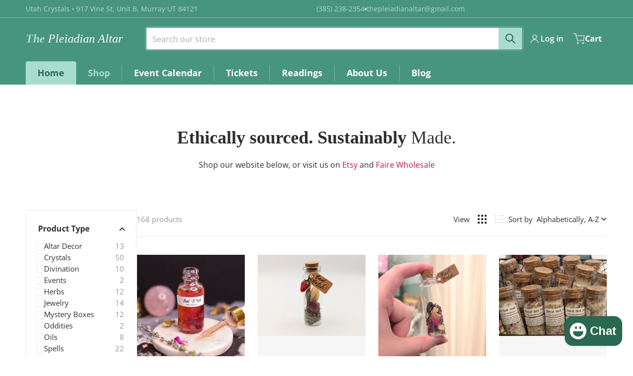

--- FILE ---
content_type: text/html; charset=utf-8
request_url: https://utahcrystals.com/collections/all?page=3
body_size: 37140
content:
<!doctype html>
<html
    class="no-js"
    lang="en"
    
>
    <head>
        <meta charset="utf-8">
        <meta http-equiv="X-UA-Compatible" content="IE=edge">
        <meta name="viewport" content="width=device-width,initial-scale=1">
        <meta name="theme-color" content="">
        <link rel="canonical" href="https://utahcrystals.com/collections/all?page=3">
        <link rel="preconnect" href="https://cdn.shopify.com" crossorigin>

        <link rel="icon" type="image/png" href="#/">

<link rel="preload" as="font" href="//utahcrystals.com/cdn/fonts/open_sans/opensans_n4.c32e4d4eca5273f6d4ee95ddf54b5bbb75fc9b61.woff2" type="font/woff2" crossorigin>
        <title>Products</title>
        
      

        

<meta property="og:site_name" content="The Pleiadian Altar">
<meta property="og:url" content="https://utahcrystals.com/collections/all?page=3">
<meta property="og:title" content="Products">
<meta property="og:type" content="product.group">
<meta property="og:description" content="Explore The Pleiadian Altar, a premier crystal shop and metaphysical store offering quartz crystals, crystal jewelry, and Utah crystals. Discover healing and empowerment through our curated collection, with LGBTQ+ friendly services from an LGBTQ+ owned business."><meta name="twitter:card" content="summary_large_image">
<meta name="twitter:title" content="Products">
<meta name="twitter:description" content="Explore The Pleiadian Altar, a premier crystal shop and metaphysical store offering quartz crystals, crystal jewelry, and Utah crystals. Discover healing and empowerment through our curated collection, with LGBTQ+ friendly services from an LGBTQ+ owned business.">


        <script src="//utahcrystals.com/cdn/shop/t/4/assets/global.js?v=148138838119545517561689901685" defer="defer"></script>
        <script>window.performance && window.performance.mark && window.performance.mark('shopify.content_for_header.start');</script><meta name="facebook-domain-verification" content="nxgj2xicbvdob3gix1l1ea4pnedlne">
<meta name="google-site-verification" content="FV4D6bC3yVlt2hl3ei7S3PW7FXcQp_pRVKLiBYBM_XE">
<meta id="shopify-digital-wallet" name="shopify-digital-wallet" content="/58529546372/digital_wallets/dialog">
<meta name="shopify-checkout-api-token" content="b1ea59c62a3946581408855cee3089ec">
<meta id="in-context-paypal-metadata" data-shop-id="58529546372" data-venmo-supported="true" data-environment="production" data-locale="en_US" data-paypal-v4="true" data-currency="USD">
<link rel="alternate" type="application/atom+xml" title="Feed" href="/collections/all.atom" />
<link rel="prev" href="/collections/all?page=2">
<link rel="next" href="/collections/all?page=4">
<script async="async" src="/checkouts/internal/preloads.js?locale=en-US"></script>
<link rel="preconnect" href="https://shop.app" crossorigin="anonymous">
<script async="async" src="https://shop.app/checkouts/internal/preloads.js?locale=en-US&shop_id=58529546372" crossorigin="anonymous"></script>
<script id="apple-pay-shop-capabilities" type="application/json">{"shopId":58529546372,"countryCode":"US","currencyCode":"USD","merchantCapabilities":["supports3DS"],"merchantId":"gid:\/\/shopify\/Shop\/58529546372","merchantName":"The Pleiadian Altar","requiredBillingContactFields":["postalAddress","email","phone"],"requiredShippingContactFields":["postalAddress","email","phone"],"shippingType":"shipping","supportedNetworks":["visa","masterCard","amex","discover","elo","jcb"],"total":{"type":"pending","label":"The Pleiadian Altar","amount":"1.00"},"shopifyPaymentsEnabled":true,"supportsSubscriptions":true}</script>
<script id="shopify-features" type="application/json">{"accessToken":"b1ea59c62a3946581408855cee3089ec","betas":["rich-media-storefront-analytics"],"domain":"utahcrystals.com","predictiveSearch":true,"shopId":58529546372,"locale":"en"}</script>
<script>var Shopify = Shopify || {};
Shopify.shop = "thepleiadianaltar.myshopify.com";
Shopify.locale = "en";
Shopify.currency = {"active":"USD","rate":"1.0"};
Shopify.country = "US";
Shopify.theme = {"name":"Charge","id":128617119876,"schema_name":"Charge","schema_version":"1.0.0","theme_store_id":2063,"role":"main"};
Shopify.theme.handle = "null";
Shopify.theme.style = {"id":null,"handle":null};
Shopify.cdnHost = "utahcrystals.com/cdn";
Shopify.routes = Shopify.routes || {};
Shopify.routes.root = "/";</script>
<script type="module">!function(o){(o.Shopify=o.Shopify||{}).modules=!0}(window);</script>
<script>!function(o){function n(){var o=[];function n(){o.push(Array.prototype.slice.apply(arguments))}return n.q=o,n}var t=o.Shopify=o.Shopify||{};t.loadFeatures=n(),t.autoloadFeatures=n()}(window);</script>
<script>
  window.ShopifyPay = window.ShopifyPay || {};
  window.ShopifyPay.apiHost = "shop.app\/pay";
  window.ShopifyPay.redirectState = null;
</script>
<script id="shop-js-analytics" type="application/json">{"pageType":"collection"}</script>
<script defer="defer" async type="module" src="//utahcrystals.com/cdn/shopifycloud/shop-js/modules/v2/client.init-shop-cart-sync_BT-GjEfc.en.esm.js"></script>
<script defer="defer" async type="module" src="//utahcrystals.com/cdn/shopifycloud/shop-js/modules/v2/chunk.common_D58fp_Oc.esm.js"></script>
<script defer="defer" async type="module" src="//utahcrystals.com/cdn/shopifycloud/shop-js/modules/v2/chunk.modal_xMitdFEc.esm.js"></script>
<script type="module">
  await import("//utahcrystals.com/cdn/shopifycloud/shop-js/modules/v2/client.init-shop-cart-sync_BT-GjEfc.en.esm.js");
await import("//utahcrystals.com/cdn/shopifycloud/shop-js/modules/v2/chunk.common_D58fp_Oc.esm.js");
await import("//utahcrystals.com/cdn/shopifycloud/shop-js/modules/v2/chunk.modal_xMitdFEc.esm.js");

  window.Shopify.SignInWithShop?.initShopCartSync?.({"fedCMEnabled":true,"windoidEnabled":true});

</script>
<script>
  window.Shopify = window.Shopify || {};
  if (!window.Shopify.featureAssets) window.Shopify.featureAssets = {};
  window.Shopify.featureAssets['shop-js'] = {"shop-cart-sync":["modules/v2/client.shop-cart-sync_DZOKe7Ll.en.esm.js","modules/v2/chunk.common_D58fp_Oc.esm.js","modules/v2/chunk.modal_xMitdFEc.esm.js"],"init-fed-cm":["modules/v2/client.init-fed-cm_B6oLuCjv.en.esm.js","modules/v2/chunk.common_D58fp_Oc.esm.js","modules/v2/chunk.modal_xMitdFEc.esm.js"],"shop-cash-offers":["modules/v2/client.shop-cash-offers_D2sdYoxE.en.esm.js","modules/v2/chunk.common_D58fp_Oc.esm.js","modules/v2/chunk.modal_xMitdFEc.esm.js"],"shop-login-button":["modules/v2/client.shop-login-button_QeVjl5Y3.en.esm.js","modules/v2/chunk.common_D58fp_Oc.esm.js","modules/v2/chunk.modal_xMitdFEc.esm.js"],"pay-button":["modules/v2/client.pay-button_DXTOsIq6.en.esm.js","modules/v2/chunk.common_D58fp_Oc.esm.js","modules/v2/chunk.modal_xMitdFEc.esm.js"],"shop-button":["modules/v2/client.shop-button_DQZHx9pm.en.esm.js","modules/v2/chunk.common_D58fp_Oc.esm.js","modules/v2/chunk.modal_xMitdFEc.esm.js"],"avatar":["modules/v2/client.avatar_BTnouDA3.en.esm.js"],"init-windoid":["modules/v2/client.init-windoid_CR1B-cfM.en.esm.js","modules/v2/chunk.common_D58fp_Oc.esm.js","modules/v2/chunk.modal_xMitdFEc.esm.js"],"init-shop-for-new-customer-accounts":["modules/v2/client.init-shop-for-new-customer-accounts_C_vY_xzh.en.esm.js","modules/v2/client.shop-login-button_QeVjl5Y3.en.esm.js","modules/v2/chunk.common_D58fp_Oc.esm.js","modules/v2/chunk.modal_xMitdFEc.esm.js"],"init-shop-email-lookup-coordinator":["modules/v2/client.init-shop-email-lookup-coordinator_BI7n9ZSv.en.esm.js","modules/v2/chunk.common_D58fp_Oc.esm.js","modules/v2/chunk.modal_xMitdFEc.esm.js"],"init-shop-cart-sync":["modules/v2/client.init-shop-cart-sync_BT-GjEfc.en.esm.js","modules/v2/chunk.common_D58fp_Oc.esm.js","modules/v2/chunk.modal_xMitdFEc.esm.js"],"shop-toast-manager":["modules/v2/client.shop-toast-manager_DiYdP3xc.en.esm.js","modules/v2/chunk.common_D58fp_Oc.esm.js","modules/v2/chunk.modal_xMitdFEc.esm.js"],"init-customer-accounts":["modules/v2/client.init-customer-accounts_D9ZNqS-Q.en.esm.js","modules/v2/client.shop-login-button_QeVjl5Y3.en.esm.js","modules/v2/chunk.common_D58fp_Oc.esm.js","modules/v2/chunk.modal_xMitdFEc.esm.js"],"init-customer-accounts-sign-up":["modules/v2/client.init-customer-accounts-sign-up_iGw4briv.en.esm.js","modules/v2/client.shop-login-button_QeVjl5Y3.en.esm.js","modules/v2/chunk.common_D58fp_Oc.esm.js","modules/v2/chunk.modal_xMitdFEc.esm.js"],"shop-follow-button":["modules/v2/client.shop-follow-button_CqMgW2wH.en.esm.js","modules/v2/chunk.common_D58fp_Oc.esm.js","modules/v2/chunk.modal_xMitdFEc.esm.js"],"checkout-modal":["modules/v2/client.checkout-modal_xHeaAweL.en.esm.js","modules/v2/chunk.common_D58fp_Oc.esm.js","modules/v2/chunk.modal_xMitdFEc.esm.js"],"shop-login":["modules/v2/client.shop-login_D91U-Q7h.en.esm.js","modules/v2/chunk.common_D58fp_Oc.esm.js","modules/v2/chunk.modal_xMitdFEc.esm.js"],"lead-capture":["modules/v2/client.lead-capture_BJmE1dJe.en.esm.js","modules/v2/chunk.common_D58fp_Oc.esm.js","modules/v2/chunk.modal_xMitdFEc.esm.js"],"payment-terms":["modules/v2/client.payment-terms_Ci9AEqFq.en.esm.js","modules/v2/chunk.common_D58fp_Oc.esm.js","modules/v2/chunk.modal_xMitdFEc.esm.js"]};
</script>
<script>(function() {
  var isLoaded = false;
  function asyncLoad() {
    if (isLoaded) return;
    isLoaded = true;
    var urls = ["https:\/\/sdks.automizely.com\/conversions\/v1\/conversions.js?app_connection_id=e9a29af675924d0991400cfabca9d54e\u0026mapped_org_id=6a604a4f03211f845c39a265eba2e1c7_v1\u0026shop=thepleiadianaltar.myshopify.com","https:\/\/widgets.automizely.com\/reviews\/v1\/sdk.js?connection_id=d101a373ff1a494fbbf3569039dfb706\u0026mapped_org_id=6a604a4f03211f845c39a265eba2e1c7_v1\u0026oid=41c68983178c4a3a9208652a5b85cbba\u0026shop=thepleiadianaltar.myshopify.com"];
    for (var i = 0; i < urls.length; i++) {
      var s = document.createElement('script');
      s.type = 'text/javascript';
      s.async = true;
      s.src = urls[i];
      var x = document.getElementsByTagName('script')[0];
      x.parentNode.insertBefore(s, x);
    }
  };
  if(window.attachEvent) {
    window.attachEvent('onload', asyncLoad);
  } else {
    window.addEventListener('load', asyncLoad, false);
  }
})();</script>
<script id="__st">var __st={"a":58529546372,"offset":-25200,"reqid":"626ebe6e-547c-4f7e-9f37-20e4f16fe614-1769290796","pageurl":"utahcrystals.com\/collections\/all?page=3","u":"1701bf01f291","p":"collection"};</script>
<script>window.ShopifyPaypalV4VisibilityTracking = true;</script>
<script id="captcha-bootstrap">!function(){'use strict';const t='contact',e='account',n='new_comment',o=[[t,t],['blogs',n],['comments',n],[t,'customer']],c=[[e,'customer_login'],[e,'guest_login'],[e,'recover_customer_password'],[e,'create_customer']],r=t=>t.map((([t,e])=>`form[action*='/${t}']:not([data-nocaptcha='true']) input[name='form_type'][value='${e}']`)).join(','),a=t=>()=>t?[...document.querySelectorAll(t)].map((t=>t.form)):[];function s(){const t=[...o],e=r(t);return a(e)}const i='password',u='form_key',d=['recaptcha-v3-token','g-recaptcha-response','h-captcha-response',i],f=()=>{try{return window.sessionStorage}catch{return}},m='__shopify_v',_=t=>t.elements[u];function p(t,e,n=!1){try{const o=window.sessionStorage,c=JSON.parse(o.getItem(e)),{data:r}=function(t){const{data:e,action:n}=t;return t[m]||n?{data:e,action:n}:{data:t,action:n}}(c);for(const[e,n]of Object.entries(r))t.elements[e]&&(t.elements[e].value=n);n&&o.removeItem(e)}catch(o){console.error('form repopulation failed',{error:o})}}const l='form_type',E='cptcha';function T(t){t.dataset[E]=!0}const w=window,h=w.document,L='Shopify',v='ce_forms',y='captcha';let A=!1;((t,e)=>{const n=(g='f06e6c50-85a8-45c8-87d0-21a2b65856fe',I='https://cdn.shopify.com/shopifycloud/storefront-forms-hcaptcha/ce_storefront_forms_captcha_hcaptcha.v1.5.2.iife.js',D={infoText:'Protected by hCaptcha',privacyText:'Privacy',termsText:'Terms'},(t,e,n)=>{const o=w[L][v],c=o.bindForm;if(c)return c(t,g,e,D).then(n);var r;o.q.push([[t,g,e,D],n]),r=I,A||(h.body.append(Object.assign(h.createElement('script'),{id:'captcha-provider',async:!0,src:r})),A=!0)});var g,I,D;w[L]=w[L]||{},w[L][v]=w[L][v]||{},w[L][v].q=[],w[L][y]=w[L][y]||{},w[L][y].protect=function(t,e){n(t,void 0,e),T(t)},Object.freeze(w[L][y]),function(t,e,n,w,h,L){const[v,y,A,g]=function(t,e,n){const i=e?o:[],u=t?c:[],d=[...i,...u],f=r(d),m=r(i),_=r(d.filter((([t,e])=>n.includes(e))));return[a(f),a(m),a(_),s()]}(w,h,L),I=t=>{const e=t.target;return e instanceof HTMLFormElement?e:e&&e.form},D=t=>v().includes(t);t.addEventListener('submit',(t=>{const e=I(t);if(!e)return;const n=D(e)&&!e.dataset.hcaptchaBound&&!e.dataset.recaptchaBound,o=_(e),c=g().includes(e)&&(!o||!o.value);(n||c)&&t.preventDefault(),c&&!n&&(function(t){try{if(!f())return;!function(t){const e=f();if(!e)return;const n=_(t);if(!n)return;const o=n.value;o&&e.removeItem(o)}(t);const e=Array.from(Array(32),(()=>Math.random().toString(36)[2])).join('');!function(t,e){_(t)||t.append(Object.assign(document.createElement('input'),{type:'hidden',name:u})),t.elements[u].value=e}(t,e),function(t,e){const n=f();if(!n)return;const o=[...t.querySelectorAll(`input[type='${i}']`)].map((({name:t})=>t)),c=[...d,...o],r={};for(const[a,s]of new FormData(t).entries())c.includes(a)||(r[a]=s);n.setItem(e,JSON.stringify({[m]:1,action:t.action,data:r}))}(t,e)}catch(e){console.error('failed to persist form',e)}}(e),e.submit())}));const S=(t,e)=>{t&&!t.dataset[E]&&(n(t,e.some((e=>e===t))),T(t))};for(const o of['focusin','change'])t.addEventListener(o,(t=>{const e=I(t);D(e)&&S(e,y())}));const B=e.get('form_key'),M=e.get(l),P=B&&M;t.addEventListener('DOMContentLoaded',(()=>{const t=y();if(P)for(const e of t)e.elements[l].value===M&&p(e,B);[...new Set([...A(),...v().filter((t=>'true'===t.dataset.shopifyCaptcha))])].forEach((e=>S(e,t)))}))}(h,new URLSearchParams(w.location.search),n,t,e,['guest_login'])})(!0,!0)}();</script>
<script integrity="sha256-4kQ18oKyAcykRKYeNunJcIwy7WH5gtpwJnB7kiuLZ1E=" data-source-attribution="shopify.loadfeatures" defer="defer" src="//utahcrystals.com/cdn/shopifycloud/storefront/assets/storefront/load_feature-a0a9edcb.js" crossorigin="anonymous"></script>
<script crossorigin="anonymous" defer="defer" src="//utahcrystals.com/cdn/shopifycloud/storefront/assets/shopify_pay/storefront-65b4c6d7.js?v=20250812"></script>
<script data-source-attribution="shopify.dynamic_checkout.dynamic.init">var Shopify=Shopify||{};Shopify.PaymentButton=Shopify.PaymentButton||{isStorefrontPortableWallets:!0,init:function(){window.Shopify.PaymentButton.init=function(){};var t=document.createElement("script");t.src="https://utahcrystals.com/cdn/shopifycloud/portable-wallets/latest/portable-wallets.en.js",t.type="module",document.head.appendChild(t)}};
</script>
<script data-source-attribution="shopify.dynamic_checkout.buyer_consent">
  function portableWalletsHideBuyerConsent(e){var t=document.getElementById("shopify-buyer-consent"),n=document.getElementById("shopify-subscription-policy-button");t&&n&&(t.classList.add("hidden"),t.setAttribute("aria-hidden","true"),n.removeEventListener("click",e))}function portableWalletsShowBuyerConsent(e){var t=document.getElementById("shopify-buyer-consent"),n=document.getElementById("shopify-subscription-policy-button");t&&n&&(t.classList.remove("hidden"),t.removeAttribute("aria-hidden"),n.addEventListener("click",e))}window.Shopify?.PaymentButton&&(window.Shopify.PaymentButton.hideBuyerConsent=portableWalletsHideBuyerConsent,window.Shopify.PaymentButton.showBuyerConsent=portableWalletsShowBuyerConsent);
</script>
<script data-source-attribution="shopify.dynamic_checkout.cart.bootstrap">document.addEventListener("DOMContentLoaded",(function(){function t(){return document.querySelector("shopify-accelerated-checkout-cart, shopify-accelerated-checkout")}if(t())Shopify.PaymentButton.init();else{new MutationObserver((function(e,n){t()&&(Shopify.PaymentButton.init(),n.disconnect())})).observe(document.body,{childList:!0,subtree:!0})}}));
</script>
<link id="shopify-accelerated-checkout-styles" rel="stylesheet" media="screen" href="https://utahcrystals.com/cdn/shopifycloud/portable-wallets/latest/accelerated-checkout-backwards-compat.css" crossorigin="anonymous">
<style id="shopify-accelerated-checkout-cart">
        #shopify-buyer-consent {
  margin-top: 1em;
  display: inline-block;
  width: 100%;
}

#shopify-buyer-consent.hidden {
  display: none;
}

#shopify-subscription-policy-button {
  background: none;
  border: none;
  padding: 0;
  text-decoration: underline;
  font-size: inherit;
  cursor: pointer;
}

#shopify-subscription-policy-button::before {
  box-shadow: none;
}

      </style>

<script>window.performance && window.performance.mark && window.performance.mark('shopify.content_for_header.end');</script>

        

<style>
    @font-face {
  font-family: "Open Sans";
  font-weight: 400;
  font-style: normal;
  font-display: swap;
  src: url("//utahcrystals.com/cdn/fonts/open_sans/opensans_n4.c32e4d4eca5273f6d4ee95ddf54b5bbb75fc9b61.woff2") format("woff2"),
       url("//utahcrystals.com/cdn/fonts/open_sans/opensans_n4.5f3406f8d94162b37bfa232b486ac93ee892406d.woff") format("woff");
}

    @font-face {
  font-family: "Open Sans";
  font-weight: 700;
  font-style: normal;
  font-display: swap;
  src: url("//utahcrystals.com/cdn/fonts/open_sans/opensans_n7.a9393be1574ea8606c68f4441806b2711d0d13e4.woff2") format("woff2"),
       url("//utahcrystals.com/cdn/fonts/open_sans/opensans_n7.7b8af34a6ebf52beb1a4c1d8c73ad6910ec2e553.woff") format("woff");
}

    @font-face {
  font-family: "Open Sans";
  font-weight: 600;
  font-style: normal;
  font-display: swap;
  src: url("//utahcrystals.com/cdn/fonts/open_sans/opensans_n6.15aeff3c913c3fe570c19cdfeed14ce10d09fb08.woff2") format("woff2"),
       url("//utahcrystals.com/cdn/fonts/open_sans/opensans_n6.14bef14c75f8837a87f70ce22013cb146ee3e9f3.woff") format("woff");
}

    @font-face {
  font-family: "Open Sans";
  font-weight: 400;
  font-style: italic;
  font-display: swap;
  src: url("//utahcrystals.com/cdn/fonts/open_sans/opensans_i4.6f1d45f7a46916cc95c694aab32ecbf7509cbf33.woff2") format("woff2"),
       url("//utahcrystals.com/cdn/fonts/open_sans/opensans_i4.4efaa52d5a57aa9a57c1556cc2b7465d18839daa.woff") format("woff");
}

    @font-face {
  font-family: "Open Sans";
  font-weight: 700;
  font-style: italic;
  font-display: swap;
  src: url("//utahcrystals.com/cdn/fonts/open_sans/opensans_i7.916ced2e2ce15f7fcd95d196601a15e7b89ee9a4.woff2") format("woff2"),
       url("//utahcrystals.com/cdn/fonts/open_sans/opensans_i7.99a9cff8c86ea65461de497ade3d515a98f8b32a.woff") format("woff");
}

    
    :root {
      --font-body-family: "Open Sans", sans-serif;
      --font-body-style: normal;
      --font-body-weight: 400;

      --font-heading-family: "New York", Iowan Old Style, Apple Garamond, Baskerville, Times New Roman, Droid Serif, Times, Source Serif Pro, serif, Apple Color Emoji, Segoe UI Emoji, Segoe UI Symbol;
      --font-heading-style: normal;
      --font-heading-weight: 400;
      --font-heading-size: 36;

      --color-base-text: #2e2e2e;
      --color-base-text-rgb: 46, 46, 46;
      --color-base-background-1: #FFFFFF;
      --color-base-background-1-rgb: 255, 255, 255;
      --color-base-background-2: #F4F4F5;
      --color-base-background-2-rgb: 244, 244, 245;
      --color-base-link: #c91445;
      --color-base-link-rgb: 201, 20, 69;
      --color-base-accent-1: #a8ddcd;
      --color-base-accent-1-rgb: 168, 221, 205;
      --color-base-accent-1-inverse: #2b6654;
      --color-base-accent-1-inverse-rgb: 43, 102, 84;
      --color-base-accent-2: #a8ddb0;
      --color-base-accent-2-rgb: 168, 221, 176;
      --color-base-accent-2-inverse: #ffffff;
      --color-base-accent-2-inverse-rgb: 255, 255, 255;

      --color-price-final: #2e2e2e;

      --color-message-rgb: 110,113,120;

      --header--text-color: #ffffff;
      --header--text-color-rgb: 255, 255, 255;
      --header--background-color: #48957d;
    }

    html {
      box-sizing: border-box;
      height: 100%;
    }

    .form__message--success {
      --color-message-rgb: 66,202,73;
    }

    .form__message--error {
      --color-message-rgb: 255,83,82;
    }

    .shopify-section .dynamic-page-width {
      max-width: 1200px;
      margin: 0 auto;
      padding-left: .75rem;
      padding-right: .75rem;
    }

    #MainContent .lighter {
      font-weight: 400;
    }
</style>

        <style>
    #MainContent > :last-child .icons-bar {
      margin-bottom: -1.5rem;
    }
    
    .grid-item {
      flex-shrink: 0;
    }

    .grid-item .item-image {
      position: relative;
      width: 100%;
    }

    .grid-item .item-vendor {
      color: var(--color-foreground-70);
      font-size: calc(1rem - 1px);
      font-weight: 600;
      margin: 0 0 .25rem;
      word-break: break-all;
    }

    .grid-item .item-title {
      display: -webkit-box;
      font-weight: 600;
      overflow: hidden;
      -webkit-box-orient: vertical;
      -webkit-line-clamp: 3;
      word-break: break-word;
    }

    .item-actions-wrapper > button {
      padding: .25rem .5rem;
      max-width: 100%;
    }

    .item-actions-wrapper > button span {
      overflow: hidden;
      text-overflow: ellipsis;
      white-space: nowrap;
    }

    [data-mode="grid"] .item-details-wrapper {
      font-size: calc(1rem - 1px);
      line-height: 1.25rem;
      text-align: center;
    }

    [data-mode="grid"] .grid-item .item-vendor {
      margin: .5rem 0 -.5rem;
    }

    [data-mode="grid"] .grid-item .item-title {
      margin: .5rem 0;
    }

    [data-mode="grid"] .grid-item .item-price {
      align-items: center;
      display: flex;
      flex-wrap: wrap;
      min-height: 2.25rem;
      width: calc(100% - 2.25rem);
    }

    [data-mode="grid"] .item-price .price {
      font-size: calc(1em + 1px);
    }

    [data-mode="grid"] .item-actions-wrapper > button {
      float: right;
      margin: var(--grid-item--action-button__margin, -2.25rem 0 0);
      height: 2.25rem;
      width: 2.25rem;
    }

    [data-mode="grid"] .item-price--with-label .label,
    [data-mode="grid"] .item-actions-wrapper > button .text {
      height: 0;
      opacity: 0;
      overflow: clip;
      position: absolute;
      width: 0;
    }

    [data-mode="grid"] squama-item:not([data-status="ready"]) .item-actions-wrapper,
    [data-mode="grid"] squama-item:not([data-status="ready"]) .item-date ~ .item-author {
      display: none;
    }

    [data-mode="list"] .item-actions-wrapper .icon-cart {
      display: none;
    }
</style>

<style media="all and (min-width: 768px)">
    [data-mode="list"] .grid-item .item-title {
      -webkit-line-clamp: initial;
    }
</style>

<style media="all and (min-width: 990px)">
    [data-mode="grid"] .grid-item .item-title {
      -webkit-line-clamp: 2;
    }

    [data-mode="grid"] .grid-item .item-price {
      display: block;
      min-height: auto;
      width: 100%;
    }

    [data-mode="grid"] .item-actions-wrapper > button {
      display: flex;
      float: none;
      height: auto;
      margin: 1rem auto 0;
      width: auto;
    }

    [data-mode="grid"] .item-price--with-label .label,
    [data-mode="grid"] .item-actions-wrapper > button .text {
      height: auto;
      opacity: 1;
      position: static;
      width: auto;
    }

    [data-mode="grid"] .item-actions-wrapper > button .text {
      font-size: calc(1rem - 2px);
    }

    [data-mode="grid"] .item-actions-wrapper .icon-cart {
      display: none;
    }
</style>

        <link href="//utahcrystals.com/cdn/shop/t/4/assets/styles.css?v=73454412915200654961689901686" rel="stylesheet" type="text/css" media="all" />

        <script>
            document.documentElement.className = document.documentElement.className.replace('no-js', 'js');
        </script>
      <script type="application/ld+json">
{
  "@context": "https://schema.org",
  "@type": "LocalBusiness",
  "name": "utahcrystals.com",
  "image": "https://utahcrystals.com/cdn/shop/files/Gallery_1689965647192.jpg?v=1689965753&width=1920",
  "Email": "thepleiadianaltar@gmail.com",
  "url": "https://utahcrystals.com/",
  "telephone": "(385) 238-2354",
  "address": {
    "@type": "PostalAddress",
    "streetAddress": "FifthAve Street 31",
    "addressLocality": "New York",
    "addressRegion": "NY",
    "postalCode": "10003",
    "addressCountry": "US"
  },
  "geo": {
    "@type": "GeoCoordinates",
    "latitude": 40.7277988,
    "longitude": -73.9909456
  } ,
  "sameAs": [
    "https://facebook.com/ThePleiadianAltar",
    "https://www.instagram.com/the.pleiadian.altar/"
  ] 
}
</script>
      <meta name="msvalidate.01" content="C9624F154CDFB8A64C85282B081EC38B" />
    <script src="https://cdn.shopify.com/extensions/e8878072-2f6b-4e89-8082-94b04320908d/inbox-1254/assets/inbox-chat-loader.js" type="text/javascript" defer="defer"></script>
<link href="https://monorail-edge.shopifysvc.com" rel="dns-prefetch">
<script>(function(){if ("sendBeacon" in navigator && "performance" in window) {try {var session_token_from_headers = performance.getEntriesByType('navigation')[0].serverTiming.find(x => x.name == '_s').description;} catch {var session_token_from_headers = undefined;}var session_cookie_matches = document.cookie.match(/_shopify_s=([^;]*)/);var session_token_from_cookie = session_cookie_matches && session_cookie_matches.length === 2 ? session_cookie_matches[1] : "";var session_token = session_token_from_headers || session_token_from_cookie || "";function handle_abandonment_event(e) {var entries = performance.getEntries().filter(function(entry) {return /monorail-edge.shopifysvc.com/.test(entry.name);});if (!window.abandonment_tracked && entries.length === 0) {window.abandonment_tracked = true;var currentMs = Date.now();var navigation_start = performance.timing.navigationStart;var payload = {shop_id: 58529546372,url: window.location.href,navigation_start,duration: currentMs - navigation_start,session_token,page_type: "collection"};window.navigator.sendBeacon("https://monorail-edge.shopifysvc.com/v1/produce", JSON.stringify({schema_id: "online_store_buyer_site_abandonment/1.1",payload: payload,metadata: {event_created_at_ms: currentMs,event_sent_at_ms: currentMs}}));}}window.addEventListener('pagehide', handle_abandonment_event);}}());</script>
<script id="web-pixels-manager-setup">(function e(e,d,r,n,o){if(void 0===o&&(o={}),!Boolean(null===(a=null===(i=window.Shopify)||void 0===i?void 0:i.analytics)||void 0===a?void 0:a.replayQueue)){var i,a;window.Shopify=window.Shopify||{};var t=window.Shopify;t.analytics=t.analytics||{};var s=t.analytics;s.replayQueue=[],s.publish=function(e,d,r){return s.replayQueue.push([e,d,r]),!0};try{self.performance.mark("wpm:start")}catch(e){}var l=function(){var e={modern:/Edge?\/(1{2}[4-9]|1[2-9]\d|[2-9]\d{2}|\d{4,})\.\d+(\.\d+|)|Firefox\/(1{2}[4-9]|1[2-9]\d|[2-9]\d{2}|\d{4,})\.\d+(\.\d+|)|Chrom(ium|e)\/(9{2}|\d{3,})\.\d+(\.\d+|)|(Maci|X1{2}).+ Version\/(15\.\d+|(1[6-9]|[2-9]\d|\d{3,})\.\d+)([,.]\d+|)( \(\w+\)|)( Mobile\/\w+|) Safari\/|Chrome.+OPR\/(9{2}|\d{3,})\.\d+\.\d+|(CPU[ +]OS|iPhone[ +]OS|CPU[ +]iPhone|CPU IPhone OS|CPU iPad OS)[ +]+(15[._]\d+|(1[6-9]|[2-9]\d|\d{3,})[._]\d+)([._]\d+|)|Android:?[ /-](13[3-9]|1[4-9]\d|[2-9]\d{2}|\d{4,})(\.\d+|)(\.\d+|)|Android.+Firefox\/(13[5-9]|1[4-9]\d|[2-9]\d{2}|\d{4,})\.\d+(\.\d+|)|Android.+Chrom(ium|e)\/(13[3-9]|1[4-9]\d|[2-9]\d{2}|\d{4,})\.\d+(\.\d+|)|SamsungBrowser\/([2-9]\d|\d{3,})\.\d+/,legacy:/Edge?\/(1[6-9]|[2-9]\d|\d{3,})\.\d+(\.\d+|)|Firefox\/(5[4-9]|[6-9]\d|\d{3,})\.\d+(\.\d+|)|Chrom(ium|e)\/(5[1-9]|[6-9]\d|\d{3,})\.\d+(\.\d+|)([\d.]+$|.*Safari\/(?![\d.]+ Edge\/[\d.]+$))|(Maci|X1{2}).+ Version\/(10\.\d+|(1[1-9]|[2-9]\d|\d{3,})\.\d+)([,.]\d+|)( \(\w+\)|)( Mobile\/\w+|) Safari\/|Chrome.+OPR\/(3[89]|[4-9]\d|\d{3,})\.\d+\.\d+|(CPU[ +]OS|iPhone[ +]OS|CPU[ +]iPhone|CPU IPhone OS|CPU iPad OS)[ +]+(10[._]\d+|(1[1-9]|[2-9]\d|\d{3,})[._]\d+)([._]\d+|)|Android:?[ /-](13[3-9]|1[4-9]\d|[2-9]\d{2}|\d{4,})(\.\d+|)(\.\d+|)|Mobile Safari.+OPR\/([89]\d|\d{3,})\.\d+\.\d+|Android.+Firefox\/(13[5-9]|1[4-9]\d|[2-9]\d{2}|\d{4,})\.\d+(\.\d+|)|Android.+Chrom(ium|e)\/(13[3-9]|1[4-9]\d|[2-9]\d{2}|\d{4,})\.\d+(\.\d+|)|Android.+(UC? ?Browser|UCWEB|U3)[ /]?(15\.([5-9]|\d{2,})|(1[6-9]|[2-9]\d|\d{3,})\.\d+)\.\d+|SamsungBrowser\/(5\.\d+|([6-9]|\d{2,})\.\d+)|Android.+MQ{2}Browser\/(14(\.(9|\d{2,})|)|(1[5-9]|[2-9]\d|\d{3,})(\.\d+|))(\.\d+|)|K[Aa][Ii]OS\/(3\.\d+|([4-9]|\d{2,})\.\d+)(\.\d+|)/},d=e.modern,r=e.legacy,n=navigator.userAgent;return n.match(d)?"modern":n.match(r)?"legacy":"unknown"}(),u="modern"===l?"modern":"legacy",c=(null!=n?n:{modern:"",legacy:""})[u],f=function(e){return[e.baseUrl,"/wpm","/b",e.hashVersion,"modern"===e.buildTarget?"m":"l",".js"].join("")}({baseUrl:d,hashVersion:r,buildTarget:u}),m=function(e){var d=e.version,r=e.bundleTarget,n=e.surface,o=e.pageUrl,i=e.monorailEndpoint;return{emit:function(e){var a=e.status,t=e.errorMsg,s=(new Date).getTime(),l=JSON.stringify({metadata:{event_sent_at_ms:s},events:[{schema_id:"web_pixels_manager_load/3.1",payload:{version:d,bundle_target:r,page_url:o,status:a,surface:n,error_msg:t},metadata:{event_created_at_ms:s}}]});if(!i)return console&&console.warn&&console.warn("[Web Pixels Manager] No Monorail endpoint provided, skipping logging."),!1;try{return self.navigator.sendBeacon.bind(self.navigator)(i,l)}catch(e){}var u=new XMLHttpRequest;try{return u.open("POST",i,!0),u.setRequestHeader("Content-Type","text/plain"),u.send(l),!0}catch(e){return console&&console.warn&&console.warn("[Web Pixels Manager] Got an unhandled error while logging to Monorail."),!1}}}}({version:r,bundleTarget:l,surface:e.surface,pageUrl:self.location.href,monorailEndpoint:e.monorailEndpoint});try{o.browserTarget=l,function(e){var d=e.src,r=e.async,n=void 0===r||r,o=e.onload,i=e.onerror,a=e.sri,t=e.scriptDataAttributes,s=void 0===t?{}:t,l=document.createElement("script"),u=document.querySelector("head"),c=document.querySelector("body");if(l.async=n,l.src=d,a&&(l.integrity=a,l.crossOrigin="anonymous"),s)for(var f in s)if(Object.prototype.hasOwnProperty.call(s,f))try{l.dataset[f]=s[f]}catch(e){}if(o&&l.addEventListener("load",o),i&&l.addEventListener("error",i),u)u.appendChild(l);else{if(!c)throw new Error("Did not find a head or body element to append the script");c.appendChild(l)}}({src:f,async:!0,onload:function(){if(!function(){var e,d;return Boolean(null===(d=null===(e=window.Shopify)||void 0===e?void 0:e.analytics)||void 0===d?void 0:d.initialized)}()){var d=window.webPixelsManager.init(e)||void 0;if(d){var r=window.Shopify.analytics;r.replayQueue.forEach((function(e){var r=e[0],n=e[1],o=e[2];d.publishCustomEvent(r,n,o)})),r.replayQueue=[],r.publish=d.publishCustomEvent,r.visitor=d.visitor,r.initialized=!0}}},onerror:function(){return m.emit({status:"failed",errorMsg:"".concat(f," has failed to load")})},sri:function(e){var d=/^sha384-[A-Za-z0-9+/=]+$/;return"string"==typeof e&&d.test(e)}(c)?c:"",scriptDataAttributes:o}),m.emit({status:"loading"})}catch(e){m.emit({status:"failed",errorMsg:(null==e?void 0:e.message)||"Unknown error"})}}})({shopId: 58529546372,storefrontBaseUrl: "https://utahcrystals.com",extensionsBaseUrl: "https://extensions.shopifycdn.com/cdn/shopifycloud/web-pixels-manager",monorailEndpoint: "https://monorail-edge.shopifysvc.com/unstable/produce_batch",surface: "storefront-renderer",enabledBetaFlags: ["2dca8a86"],webPixelsConfigList: [{"id":"2028011652","configuration":"{\"hashed_organization_id\":\"6a604a4f03211f845c39a265eba2e1c7_v1\",\"app_key\":\"thepleiadianaltar\",\"allow_collect_personal_data\":\"true\"}","eventPayloadVersion":"v1","runtimeContext":"STRICT","scriptVersion":"6f6660f15c595d517f203f6e1abcb171","type":"APP","apiClientId":2814809,"privacyPurposes":["ANALYTICS","MARKETING","SALE_OF_DATA"],"dataSharingAdjustments":{"protectedCustomerApprovalScopes":["read_customer_address","read_customer_email","read_customer_name","read_customer_personal_data","read_customer_phone"]}},{"id":"362774660","configuration":"{\"hashed_organization_id\":\"6a604a4f03211f845c39a265eba2e1c7_v1\",\"app_key\":\"thepleiadianaltar\",\"allow_collect_personal_data\":\"true\"}","eventPayloadVersion":"v1","runtimeContext":"STRICT","scriptVersion":"da79698a1971ddd00d23b0a5b73c0d33","type":"APP","apiClientId":4551725,"privacyPurposes":["ANALYTICS","MARKETING","SALE_OF_DATA"],"dataSharingAdjustments":{"protectedCustomerApprovalScopes":["read_customer_address","read_customer_email","read_customer_name","read_customer_personal_data","read_customer_phone"]}},{"id":"248152196","configuration":"{\"config\":\"{\\\"pixel_id\\\":\\\"G-L5KLBTKG7B\\\",\\\"target_country\\\":\\\"US\\\",\\\"gtag_events\\\":[{\\\"type\\\":\\\"begin_checkout\\\",\\\"action_label\\\":\\\"G-L5KLBTKG7B\\\"},{\\\"type\\\":\\\"search\\\",\\\"action_label\\\":\\\"G-L5KLBTKG7B\\\"},{\\\"type\\\":\\\"view_item\\\",\\\"action_label\\\":[\\\"G-L5KLBTKG7B\\\",\\\"MC-X732Y2NW2Z\\\"]},{\\\"type\\\":\\\"purchase\\\",\\\"action_label\\\":[\\\"G-L5KLBTKG7B\\\",\\\"MC-X732Y2NW2Z\\\"]},{\\\"type\\\":\\\"page_view\\\",\\\"action_label\\\":[\\\"G-L5KLBTKG7B\\\",\\\"MC-X732Y2NW2Z\\\"]},{\\\"type\\\":\\\"add_payment_info\\\",\\\"action_label\\\":\\\"G-L5KLBTKG7B\\\"},{\\\"type\\\":\\\"add_to_cart\\\",\\\"action_label\\\":\\\"G-L5KLBTKG7B\\\"}],\\\"enable_monitoring_mode\\\":false}\"}","eventPayloadVersion":"v1","runtimeContext":"OPEN","scriptVersion":"b2a88bafab3e21179ed38636efcd8a93","type":"APP","apiClientId":1780363,"privacyPurposes":[],"dataSharingAdjustments":{"protectedCustomerApprovalScopes":["read_customer_address","read_customer_email","read_customer_name","read_customer_personal_data","read_customer_phone"]}},{"id":"118718596","configuration":"{\"pixel_id\":\"2572024059609516\",\"pixel_type\":\"facebook_pixel\",\"metaapp_system_user_token\":\"-\"}","eventPayloadVersion":"v1","runtimeContext":"OPEN","scriptVersion":"ca16bc87fe92b6042fbaa3acc2fbdaa6","type":"APP","apiClientId":2329312,"privacyPurposes":["ANALYTICS","MARKETING","SALE_OF_DATA"],"dataSharingAdjustments":{"protectedCustomerApprovalScopes":["read_customer_address","read_customer_email","read_customer_name","read_customer_personal_data","read_customer_phone"]}},{"id":"shopify-app-pixel","configuration":"{}","eventPayloadVersion":"v1","runtimeContext":"STRICT","scriptVersion":"0450","apiClientId":"shopify-pixel","type":"APP","privacyPurposes":["ANALYTICS","MARKETING"]},{"id":"shopify-custom-pixel","eventPayloadVersion":"v1","runtimeContext":"LAX","scriptVersion":"0450","apiClientId":"shopify-pixel","type":"CUSTOM","privacyPurposes":["ANALYTICS","MARKETING"]}],isMerchantRequest: false,initData: {"shop":{"name":"The Pleiadian Altar","paymentSettings":{"currencyCode":"USD"},"myshopifyDomain":"thepleiadianaltar.myshopify.com","countryCode":"US","storefrontUrl":"https:\/\/utahcrystals.com"},"customer":null,"cart":null,"checkout":null,"productVariants":[],"purchasingCompany":null},},"https://utahcrystals.com/cdn","fcfee988w5aeb613cpc8e4bc33m6693e112",{"modern":"","legacy":""},{"shopId":"58529546372","storefrontBaseUrl":"https:\/\/utahcrystals.com","extensionBaseUrl":"https:\/\/extensions.shopifycdn.com\/cdn\/shopifycloud\/web-pixels-manager","surface":"storefront-renderer","enabledBetaFlags":"[\"2dca8a86\"]","isMerchantRequest":"false","hashVersion":"fcfee988w5aeb613cpc8e4bc33m6693e112","publish":"custom","events":"[[\"page_viewed\",{}],[\"collection_viewed\",{\"collection\":{\"id\":\"\",\"title\":\"Products\",\"productVariants\":[{\"price\":{\"amount\":15.0,\"currencyCode\":\"USD\"},\"product\":{\"title\":\"Bad B*tch\",\"vendor\":\"Intention Oil\",\"id\":\"7094942269572\",\"untranslatedTitle\":\"Bad B*tch\",\"url\":\"\/products\/bad-b-tch-self-love-intention-oil\",\"type\":\"Oils\"},\"id\":\"41378287648900\",\"image\":{\"src\":\"\/\/utahcrystals.com\/cdn\/shop\/products\/3EE2CE44-95A2-489A-9425-9F82AAA15A5C.jpg?v=1681070029\"},\"sku\":\"\",\"title\":\"Default Title\",\"untranslatedTitle\":\"Default Title\"},{\"price\":{\"amount\":10.0,\"currencyCode\":\"USD\"},\"product\":{\"title\":\"Bad B*tch Spell Jar\",\"vendor\":\"The Pleiadian Altar\",\"id\":\"8181334573188\",\"untranslatedTitle\":\"Bad B*tch Spell Jar\",\"url\":\"\/products\/bad-b-tch-spell-jar\",\"type\":\"Spells\"},\"id\":\"44603858813060\",\"image\":{\"src\":\"\/\/utahcrystals.com\/cdn\/shop\/files\/PXL-20241117_014844998.jpg?v=1731808312\"},\"sku\":\"\",\"title\":\"Default Title\",\"untranslatedTitle\":\"Default Title\"},{\"price\":{\"amount\":9.0,\"currencyCode\":\"USD\"},\"product\":{\"title\":\"Bad B*tch Spell Jar | Social Confidence \u0026 Empowerment\",\"vendor\":\"The Pleiadian Altar\",\"id\":\"10210921939076\",\"untranslatedTitle\":\"Bad B*tch Spell Jar | Social Confidence \u0026 Empowerment\",\"url\":\"\/products\/bad-b-tch-spell-jar-social-confidence-empowerment\",\"type\":\"Spells\"},\"id\":\"51471824355460\",\"image\":{\"src\":\"\/\/utahcrystals.com\/cdn\/shop\/files\/il_fullxfull.7348401892_l777.jpg?v=1768697844\"},\"sku\":null,\"title\":\"Default Title\",\"untranslatedTitle\":\"Default Title\"},{\"price\":{\"amount\":13.0,\"currencyCode\":\"USD\"},\"product\":{\"title\":\"Banish Bath Soak\",\"vendor\":\"The Pleiadian Altar\",\"id\":\"7296458915972\",\"untranslatedTitle\":\"Banish Bath Soak\",\"url\":\"\/products\/banish-bath-soak\",\"type\":\"Spells\"},\"id\":\"41908995883140\",\"image\":{\"src\":\"\/\/utahcrystals.com\/cdn\/shop\/files\/PXL-20240830_231604745.jpg?v=1725243135\"},\"sku\":\"\",\"title\":\"Default Title\",\"untranslatedTitle\":\"Default Title\"},{\"price\":{\"amount\":3.5,\"currencyCode\":\"USD\"},\"product\":{\"title\":\"Basil - Money, Love, \u0026 Purification | 15mL Herb Glass Jar\",\"vendor\":\"The Pleiadian Altar\",\"id\":\"10210921676932\",\"untranslatedTitle\":\"Basil - Money, Love, \u0026 Purification | 15mL Herb Glass Jar\",\"url\":\"\/products\/basil-money-love-purification-15ml-herb-glass-jar\",\"type\":\"Herbs\"},\"id\":\"51471824093316\",\"image\":{\"src\":\"\/\/utahcrystals.com\/cdn\/shop\/files\/il_fullxfull.7460780893_rqsb.jpg?v=1768697827\"},\"sku\":null,\"title\":\"Default Title\",\"untranslatedTitle\":\"Default Title\"},{\"price\":{\"amount\":25.0,\"currencyCode\":\"USD\"},\"product\":{\"title\":\"Belladonna Suncatcher\",\"vendor\":\"The Pleiadian Altar\",\"id\":\"7273488842884\",\"untranslatedTitle\":\"Belladonna Suncatcher\",\"url\":\"\/products\/belladonna-suncatcher\",\"type\":\"Altar Decor\"},\"id\":\"41846471491716\",\"image\":{\"src\":\"\/\/utahcrystals.com\/cdn\/shop\/files\/IMAGE-EDIT_22286c09-5e87-4862-912a-2e638cc2f8fc.png?v=1718159611\"},\"sku\":\"\",\"title\":\"Default Title\",\"untranslatedTitle\":\"Default Title\"},{\"price\":{\"amount\":1.0,\"currencyCode\":\"USD\"},\"product\":{\"title\":\"Beta Quartz\",\"vendor\":\"The Pleiadian Altar\",\"id\":\"7098040385668\",\"untranslatedTitle\":\"Beta Quartz\",\"url\":\"\/products\/beta-quartz\",\"type\":\"Crystals\"},\"id\":\"41385846079620\",\"image\":{\"src\":\"\/\/utahcrystals.com\/cdn\/shop\/products\/5fdd8438fd3df5d1c01380b86c4bde30.jpg?v=1681231832\"},\"sku\":\"\",\"title\":\"Default Title\",\"untranslatedTitle\":\"Default Title\"},{\"price\":{\"amount\":15.0,\"currencyCode\":\"USD\"},\"product\":{\"title\":\"Big D*ck Energy\",\"vendor\":\"The Pleiadian Altar\",\"id\":\"10024586379396\",\"untranslatedTitle\":\"Big D*ck Energy\",\"url\":\"\/products\/big-d-ck-energy\",\"type\":\"Oils\"},\"id\":\"50655143690372\",\"image\":{\"src\":\"\/\/utahcrystals.com\/cdn\/shop\/files\/PXL_20250510_000002005.jpg?v=1747335385\"},\"sku\":\"\",\"title\":\"Default Title\",\"untranslatedTitle\":\"Default Title\"},{\"price\":{\"amount\":4.0,\"currencyCode\":\"USD\"},\"product\":{\"title\":\"Billionaires Shouldn't Exist! Anticapitalist Kirby | Dishwasher Safe and Weatherproof Decal\",\"vendor\":\"Stickers by Julia\",\"id\":\"10210920693892\",\"untranslatedTitle\":\"Billionaires Shouldn't Exist! Anticapitalist Kirby | Dishwasher Safe and Weatherproof Decal\",\"url\":\"\/products\/billionaires-shouldnt-exist-anticapitalist-kirby-dishwasher-safe-and-weatherproof-decal\",\"type\":\"Stickers\"},\"id\":\"51471822979204\",\"image\":{\"src\":\"\/\/utahcrystals.com\/cdn\/shop\/files\/il_fullxfull.7400540052_2vfo.jpg?v=1768697770\"},\"sku\":null,\"title\":\"Default Title\",\"untranslatedTitle\":\"Default Title\"},{\"price\":{\"amount\":4.0,\"currencyCode\":\"USD\"},\"product\":{\"title\":\"Bloodstone\",\"vendor\":\"The Pleiadian Altar\",\"id\":\"6809961857156\",\"untranslatedTitle\":\"Bloodstone\",\"url\":\"\/products\/bloodstone-ethically-sourced\",\"type\":\"Crystals\"},\"id\":\"40394988716164\",\"image\":{\"src\":\"\/\/utahcrystals.com\/cdn\/shop\/files\/EE513658-F17E-4C46-AE96-2B7CCB0E21AF.jpg?v=1731803320\"},\"sku\":\"\",\"title\":\"Default Title\",\"untranslatedTitle\":\"Default Title\"},{\"price\":{\"amount\":3.0,\"currencyCode\":\"USD\"},\"product\":{\"title\":\"Blue Aventurine\",\"vendor\":\"The Pleiadian Altar\",\"id\":\"7095060856964\",\"untranslatedTitle\":\"Blue Aventurine\",\"url\":\"\/products\/blue-aventurine\",\"type\":\"Crystals\"},\"id\":\"41378575057028\",\"image\":{\"src\":\"\/\/utahcrystals.com\/cdn\/shop\/products\/EEE89328-2356-4F33-AA3F-EAC484B70895.jpg?v=1681406374\"},\"sku\":\"\",\"title\":\"Default Title\",\"untranslatedTitle\":\"Default Title\"},{\"price\":{\"amount\":3.0,\"currencyCode\":\"USD\"},\"product\":{\"title\":\"Blue Calcite\",\"vendor\":\"The Pleiadian Altar\",\"id\":\"6809956221060\",\"untranslatedTitle\":\"Blue Calcite\",\"url\":\"\/products\/blue-calcite-ethically-sourced\",\"type\":\"Crystals\"},\"id\":\"40394970497156\",\"image\":{\"src\":\"\/\/utahcrystals.com\/cdn\/shop\/files\/PXL-20241117_014336476_4b4ddc54-473e-4634-823e-44c35b5ca5fa.jpg?v=1731807948\"},\"sku\":\"\",\"title\":\"Default Title\",\"untranslatedTitle\":\"Default Title\"}]}}]]"});</script><script>
  window.ShopifyAnalytics = window.ShopifyAnalytics || {};
  window.ShopifyAnalytics.meta = window.ShopifyAnalytics.meta || {};
  window.ShopifyAnalytics.meta.currency = 'USD';
  var meta = {"products":[{"id":7094942269572,"gid":"gid:\/\/shopify\/Product\/7094942269572","vendor":"Intention Oil","type":"Oils","handle":"bad-b-tch-self-love-intention-oil","variants":[{"id":41378287648900,"price":1500,"name":"Bad B*tch","public_title":null,"sku":""}],"remote":false},{"id":8181334573188,"gid":"gid:\/\/shopify\/Product\/8181334573188","vendor":"The Pleiadian Altar","type":"Spells","handle":"bad-b-tch-spell-jar","variants":[{"id":44603858813060,"price":1000,"name":"Bad B*tch Spell Jar","public_title":null,"sku":""}],"remote":false},{"id":10210921939076,"gid":"gid:\/\/shopify\/Product\/10210921939076","vendor":"The Pleiadian Altar","type":"Spells","handle":"bad-b-tch-spell-jar-social-confidence-empowerment","variants":[{"id":51471824355460,"price":900,"name":"Bad B*tch Spell Jar | Social Confidence \u0026 Empowerment","public_title":null,"sku":null}],"remote":false},{"id":7296458915972,"gid":"gid:\/\/shopify\/Product\/7296458915972","vendor":"The Pleiadian Altar","type":"Spells","handle":"banish-bath-soak","variants":[{"id":41908995883140,"price":1300,"name":"Banish Bath Soak","public_title":null,"sku":""}],"remote":false},{"id":10210921676932,"gid":"gid:\/\/shopify\/Product\/10210921676932","vendor":"The Pleiadian Altar","type":"Herbs","handle":"basil-money-love-purification-15ml-herb-glass-jar","variants":[{"id":51471824093316,"price":350,"name":"Basil - Money, Love, \u0026 Purification | 15mL Herb Glass Jar","public_title":null,"sku":null}],"remote":false},{"id":7273488842884,"gid":"gid:\/\/shopify\/Product\/7273488842884","vendor":"The Pleiadian Altar","type":"Altar Decor","handle":"belladonna-suncatcher","variants":[{"id":41846471491716,"price":2500,"name":"Belladonna Suncatcher","public_title":null,"sku":""}],"remote":false},{"id":7098040385668,"gid":"gid:\/\/shopify\/Product\/7098040385668","vendor":"The Pleiadian Altar","type":"Crystals","handle":"beta-quartz","variants":[{"id":41385846079620,"price":100,"name":"Beta Quartz","public_title":null,"sku":""}],"remote":false},{"id":10024586379396,"gid":"gid:\/\/shopify\/Product\/10024586379396","vendor":"The Pleiadian Altar","type":"Oils","handle":"big-d-ck-energy","variants":[{"id":50655143690372,"price":1500,"name":"Big D*ck Energy","public_title":null,"sku":""}],"remote":false},{"id":10210920693892,"gid":"gid:\/\/shopify\/Product\/10210920693892","vendor":"Stickers by Julia","type":"Stickers","handle":"billionaires-shouldnt-exist-anticapitalist-kirby-dishwasher-safe-and-weatherproof-decal","variants":[{"id":51471822979204,"price":400,"name":"Billionaires Shouldn't Exist! Anticapitalist Kirby | Dishwasher Safe and Weatherproof Decal","public_title":null,"sku":null}],"remote":false},{"id":6809961857156,"gid":"gid:\/\/shopify\/Product\/6809961857156","vendor":"The Pleiadian Altar","type":"Crystals","handle":"bloodstone-ethically-sourced","variants":[{"id":40394988716164,"price":400,"name":"Bloodstone","public_title":null,"sku":""}],"remote":false},{"id":7095060856964,"gid":"gid:\/\/shopify\/Product\/7095060856964","vendor":"The Pleiadian Altar","type":"Crystals","handle":"blue-aventurine","variants":[{"id":41378575057028,"price":300,"name":"Blue Aventurine","public_title":null,"sku":""}],"remote":false},{"id":6809956221060,"gid":"gid:\/\/shopify\/Product\/6809956221060","vendor":"The Pleiadian Altar","type":"Crystals","handle":"blue-calcite-ethically-sourced","variants":[{"id":40394970497156,"price":300,"name":"Blue Calcite","public_title":null,"sku":""}],"remote":false}],"page":{"pageType":"collection","requestId":"626ebe6e-547c-4f7e-9f37-20e4f16fe614-1769290796"}};
  for (var attr in meta) {
    window.ShopifyAnalytics.meta[attr] = meta[attr];
  }
</script>
<script class="analytics">
  (function () {
    var customDocumentWrite = function(content) {
      var jquery = null;

      if (window.jQuery) {
        jquery = window.jQuery;
      } else if (window.Checkout && window.Checkout.$) {
        jquery = window.Checkout.$;
      }

      if (jquery) {
        jquery('body').append(content);
      }
    };

    var hasLoggedConversion = function(token) {
      if (token) {
        return document.cookie.indexOf('loggedConversion=' + token) !== -1;
      }
      return false;
    }

    var setCookieIfConversion = function(token) {
      if (token) {
        var twoMonthsFromNow = new Date(Date.now());
        twoMonthsFromNow.setMonth(twoMonthsFromNow.getMonth() + 2);

        document.cookie = 'loggedConversion=' + token + '; expires=' + twoMonthsFromNow;
      }
    }

    var trekkie = window.ShopifyAnalytics.lib = window.trekkie = window.trekkie || [];
    if (trekkie.integrations) {
      return;
    }
    trekkie.methods = [
      'identify',
      'page',
      'ready',
      'track',
      'trackForm',
      'trackLink'
    ];
    trekkie.factory = function(method) {
      return function() {
        var args = Array.prototype.slice.call(arguments);
        args.unshift(method);
        trekkie.push(args);
        return trekkie;
      };
    };
    for (var i = 0; i < trekkie.methods.length; i++) {
      var key = trekkie.methods[i];
      trekkie[key] = trekkie.factory(key);
    }
    trekkie.load = function(config) {
      trekkie.config = config || {};
      trekkie.config.initialDocumentCookie = document.cookie;
      var first = document.getElementsByTagName('script')[0];
      var script = document.createElement('script');
      script.type = 'text/javascript';
      script.onerror = function(e) {
        var scriptFallback = document.createElement('script');
        scriptFallback.type = 'text/javascript';
        scriptFallback.onerror = function(error) {
                var Monorail = {
      produce: function produce(monorailDomain, schemaId, payload) {
        var currentMs = new Date().getTime();
        var event = {
          schema_id: schemaId,
          payload: payload,
          metadata: {
            event_created_at_ms: currentMs,
            event_sent_at_ms: currentMs
          }
        };
        return Monorail.sendRequest("https://" + monorailDomain + "/v1/produce", JSON.stringify(event));
      },
      sendRequest: function sendRequest(endpointUrl, payload) {
        // Try the sendBeacon API
        if (window && window.navigator && typeof window.navigator.sendBeacon === 'function' && typeof window.Blob === 'function' && !Monorail.isIos12()) {
          var blobData = new window.Blob([payload], {
            type: 'text/plain'
          });

          if (window.navigator.sendBeacon(endpointUrl, blobData)) {
            return true;
          } // sendBeacon was not successful

        } // XHR beacon

        var xhr = new XMLHttpRequest();

        try {
          xhr.open('POST', endpointUrl);
          xhr.setRequestHeader('Content-Type', 'text/plain');
          xhr.send(payload);
        } catch (e) {
          console.log(e);
        }

        return false;
      },
      isIos12: function isIos12() {
        return window.navigator.userAgent.lastIndexOf('iPhone; CPU iPhone OS 12_') !== -1 || window.navigator.userAgent.lastIndexOf('iPad; CPU OS 12_') !== -1;
      }
    };
    Monorail.produce('monorail-edge.shopifysvc.com',
      'trekkie_storefront_load_errors/1.1',
      {shop_id: 58529546372,
      theme_id: 128617119876,
      app_name: "storefront",
      context_url: window.location.href,
      source_url: "//utahcrystals.com/cdn/s/trekkie.storefront.8d95595f799fbf7e1d32231b9a28fd43b70c67d3.min.js"});

        };
        scriptFallback.async = true;
        scriptFallback.src = '//utahcrystals.com/cdn/s/trekkie.storefront.8d95595f799fbf7e1d32231b9a28fd43b70c67d3.min.js';
        first.parentNode.insertBefore(scriptFallback, first);
      };
      script.async = true;
      script.src = '//utahcrystals.com/cdn/s/trekkie.storefront.8d95595f799fbf7e1d32231b9a28fd43b70c67d3.min.js';
      first.parentNode.insertBefore(script, first);
    };
    trekkie.load(
      {"Trekkie":{"appName":"storefront","development":false,"defaultAttributes":{"shopId":58529546372,"isMerchantRequest":null,"themeId":128617119876,"themeCityHash":"17659574211347727205","contentLanguage":"en","currency":"USD","eventMetadataId":"09ba5753-5911-47dc-91f5-e3324ab9036f"},"isServerSideCookieWritingEnabled":true,"monorailRegion":"shop_domain","enabledBetaFlags":["65f19447"]},"Session Attribution":{},"S2S":{"facebookCapiEnabled":true,"source":"trekkie-storefront-renderer","apiClientId":580111}}
    );

    var loaded = false;
    trekkie.ready(function() {
      if (loaded) return;
      loaded = true;

      window.ShopifyAnalytics.lib = window.trekkie;

      var originalDocumentWrite = document.write;
      document.write = customDocumentWrite;
      try { window.ShopifyAnalytics.merchantGoogleAnalytics.call(this); } catch(error) {};
      document.write = originalDocumentWrite;

      window.ShopifyAnalytics.lib.page(null,{"pageType":"collection","requestId":"626ebe6e-547c-4f7e-9f37-20e4f16fe614-1769290796","shopifyEmitted":true});

      var match = window.location.pathname.match(/checkouts\/(.+)\/(thank_you|post_purchase)/)
      var token = match? match[1]: undefined;
      if (!hasLoggedConversion(token)) {
        setCookieIfConversion(token);
        window.ShopifyAnalytics.lib.track("Viewed Product Category",{"currency":"USD","category":"Collection: all","collectionName":"all","nonInteraction":true},undefined,undefined,{"shopifyEmitted":true});
      }
    });


        var eventsListenerScript = document.createElement('script');
        eventsListenerScript.async = true;
        eventsListenerScript.src = "//utahcrystals.com/cdn/shopifycloud/storefront/assets/shop_events_listener-3da45d37.js";
        document.getElementsByTagName('head')[0].appendChild(eventsListenerScript);

})();</script>
<script
  defer
  src="https://utahcrystals.com/cdn/shopifycloud/perf-kit/shopify-perf-kit-3.0.4.min.js"
  data-application="storefront-renderer"
  data-shop-id="58529546372"
  data-render-region="gcp-us-east1"
  data-page-type="collection"
  data-theme-instance-id="128617119876"
  data-theme-name="Charge"
  data-theme-version="1.0.0"
  data-monorail-region="shop_domain"
  data-resource-timing-sampling-rate="10"
  data-shs="true"
  data-shs-beacon="true"
  data-shs-export-with-fetch="true"
  data-shs-logs-sample-rate="1"
  data-shs-beacon-endpoint="https://utahcrystals.com/api/collect"
></script>
</head>

    <body onload="setBodyClass()" class="">
        <a class="skip-to-content-link button" href="#MainContent">
            Skip to content
        </a>

        <svg xmlns="http://www.w3.org/2000/svg" class="hidden">
            <symbol id="icon-search" fill="none" viewBox="0 0 24 24" stroke="currentColor">
                <path stroke-linecap="round" stroke-linejoin="round" stroke-width="2" d="M21 21l-6-6m2-5a7 7 0 11-14 0 7 7 0 0114 0z"></path>
            </symbol>
            <symbol id="icon-close" class="icon icon-close" fill="currentColor" viewBox="0 0 20 20">
                <path fill-rule="evenodd" d="M4.293 4.293a1 1 0 011.414 0L10 8.586l4.293-4.293a1 1 0 111.414 1.414L11.414 10l4.293 4.293a1 1 0 01-1.414 1.414L10 11.414l-4.293 4.293a1 1 0 01-1.414-1.414L8.586 10 4.293 5.707a1 1 0 010-1.414z" clip-rule="evenodd" />
            </symbol>
            <symbol id="icon-caret" class="ionicon" viewBox="0 0 512 512">
                <polyline points="112 184 256 328 400 184" style="fill:none;stroke:currentColor;stroke-linecap:square;stroke-miterlimit:10;stroke-width:64px" />
            </symbol>
            <symbol id="icon-cart" viewBox="0 0 26 24" fill="none" xmlns="http://www.w3.org/2000/svg">
                <path d="M0 1H5.129L9.2 15.95H23L24.15 5.6H6.9" stroke="currentColor" stroke-width="2" stroke-miterlimit="10"></path>
                <path d="M10.3498 23.9999C11.6201 23.9999 12.6498 22.9702 12.6498 21.6999C12.6498 20.4296 11.6201 19.3999 10.3498 19.3999C9.07955 19.3999 8.0498 20.4296 8.0498 21.6999C8.0498 22.9702 9.07955 23.9999 10.3498 23.9999Z" fill="currentColor"></path>
                <path d="M21.8498 23.9999C23.1201 23.9999 24.1498 22.9702 24.1498 21.6999C24.1498 20.4296 23.1201 19.3999 21.8498 19.3999C20.5795 19.3999 19.5498 20.4296 19.5498 21.6999C19.5498 22.9702 20.5795 23.9999 21.8498 23.9999Z" fill="currentColor"></path>
            </symbol>
            <symbol id="icon-user" viewBox="0 0 28 28" fill="none">
                <g stroke="none" stroke-width="1" fill="none" fill-rule="evenodd">
                    <g stroke="currentColor" stroke-width="2">
                        <g transform="scale(1.4) translate(2,2)">
                            <circle cx="8.13598" cy="4.46811" r="4"></circle>
                            <path d="M15.523,16.7797 C15.0486,12.9055 11.8552,9.919 8,9.919 C4.14474,9.919 0.95143,12.9055 0.47717,16.7797"></path>
                        </g>
                    </g>
                </g>
            </symbol>
            <symbol id="icon-x" viewBox="0 0 19 19" fill="none">
                <line x1="2" y1="16.8491" x2="16.8492" y2="1.9999" stroke="currentColor" stroke-width="3" stroke-linecap="round"/>
                <line x1="1.5" y1="-1.5" x2="22.5" y2="-1.5" transform="matrix(-0.707107 -0.707107 -0.707107 0.707107 16.9707 18.9705)" stroke="currentColor" stroke-width="3" stroke-linecap="round"/>
            </symbol>
        </svg>

        

        <!-- BEGIN sections: header-group -->
<div id="shopify-section-sections--15558266552452__header_top" class="shopify-section shopify-section-group-header-group header-top"><style>
    :root {
        --header-top--text-color: #a9a9a9;
        --header-top--border-color: #4c525b;
    }

    #shopify-section-sections--15558266552452__header_top {
        display: block;
        background: var(--header--background-color);
        color: rgba(var(--header--text-color-rgb), .6);
        line-height: 1.25rem;
        font-size: .875rem;
        position: relative;
        z-index: 30;
        box-shadow: inset 0px -1px 0px 0px rgba(var(--header--text-color-rgb), .3);
    }

    #header-top-inner {
        display: flex;
        gap: .5rem;
        padding-top: .5rem;
        padding-bottom: .5rem;
    }

    #header-top-inner .message,
    #header-top-inner .contacts {
        flex: 1 1 0%;
    }

    #header-top-inner .contacts p {
        display: flex;
        align-items: center;
        gap: 1rem;
        justify-content: right;
    }

    #header-top-inner .contacts p .separator {
        background: currentColor;
        border-radius: 999px;
        display: inline-block;
        height: 5px;
        width: 5px;
    }

    #header-top-inner :only-child p {
        justify-content: center;
        text-align: center;
    }

    @media all and (min-width: 990px) {

    }

    @media all and (max-width: 989px) {
        #header-top-inner .message {
            text-align: center;
        }
        #header-top-inner .contacts {
            display: none;
        }
    }
</style>

<div id="header-top-inner" class="dynamic-page-width">
    <div class="message">
            <p>Utah Crystals  • 917 Vine St, Unit B, Murray UT 84121</p>
        </div>
    

    <div class="contacts">
            <p>
                
                    <a href="phoneto:(385) 238-2354" title="Call Us">(385) 238-2354</a>
                    <span class="separator"> </span>
                
                
                    <a href="mailto:thepleiadianaltar@gmail.com" title="Email Us">thepleiadianaltar@gmail.com</a>
                
            </p>
        </div>
</div>


</div><div id="shopify-section-sections--15558266552452__header" class="shopify-section shopify-section-group-header-group section-header-transition"><style>
  :root {
      --header--dropdown-background: #fafafa;
      --header--dropdown-color: #2e2e2e;
      --header--dropdown-color-rgb: 46, 46, 46;
/*      --header--menu-item--active--text-color: #f54336;*/
      --header--menu-item--active--text-color: #E13124;
/*      --search--button--background-color: #f54336;*/
      --search--button--background-color: #E13124;
      --search--input--background-color: #fff;
      --search--input--text-color: #101824;
  }
</style>
<style>
.language-icon__wrapper i {
    color: transparent;
    max-height: 100%;
    position: relative;
}

.language-icon__wrapper img {
    height: 100%;
    position: absolute;
    width: 100%;
}

.header-wrapper {
    background: var(--header--background-color);
    display: block;
    position: relative;
}

.header {
    display: grid;
    align-items: center;
    color: var(--header--text-color);
    padding-top: .75rem;
    padding-bottom: .75rem;
    grid-template-areas:
        'heading heading'
        'left-icon icons';
    grid-template-columns: 3rem auto;
}

header-drawer {
    justify-self: start;
}

.header__heading {
    grid-area: heading;
    display: flex;
    color: currentColor;
    margin: 0;
    justify-self: center;
}

.header__heading-link {
    grid-area: heading;
    position: relative;
    z-index: 31;
    display: flex;
    justify-self: center;
    padding: 0 .75rem;
    text-decoration-line: none;
    overflow-wrap: break-word;
    margin-bottom: 1rem;
}

.header__heading-link .h3 {
    color: currentColor;
    font-style: italic;
    font-weight: normal;
    margin: 0;
    word-break: break-all;
}

.header__heading-link strong {
    color: var(--color-base-accent-1);
}

.header__icons {
    align-items: center;
    grid-area: icons;
    display: flex;
    gap: .5rem;
    justify-content: end;
    width: auto;
}

.header__inline-menu {
    grid-area: navigation;
    display: none;
}

.header__icons .localization-selector,
.header__icon {
    --color-button-background: none;
    --color-button-border: transparent;
    --color-button-text: var(--header--text-color);
    border-width: 1px;
    font-size: 1rem;
    font-weight: 600;
    line-height: 1.5rem;
}

.header__icon .icon-x {
    display: none;
}

.header__icon--menu {
    padding: .5rem;
}

.header__icon--account {
    display: none;
}

.header__icon--cart {
    align-items: center;
    display: flex;
    gap: .5rem;
    min-width: auto;
    padding: .5rem .6rem .5rem .4rem;
}

.cart-label,
.cart-count-bubble {
    display: none;
}

.search__button {
    --color-button-border: var(--color-base-accent-1);
    --color-button-background: var(--color-base-accent-1);
    --color-button-text: var(--color-base-accent-1-inverse);
    min-width: auto;
}

.search__button svg {
    height: 1.5rem;
    width: 1.5rem;
}

.search__input {
    background-color: var(--search--input--background-color);
    color: var(--search--input--text-color);
    /* override Safari rouded corners on input field */
    -webkit-appearance: none;
    -webkit-border-radius: 2px;
}

.header__search,
.header__search form {
    position: relative;
    width: 100%;
    z-index: 51;
}

.header__search .field {
    border-radius: 2px;
    margin: 0;
    box-shadow: 0 0 0 2px var(--header--background-color), 0 0 0 3px rgba(var(--header--text-color-rgb), .3);
    background: var(--header--background-color);
}

.header__search .search__button {
    border: 0;
    border-radius: 0px 2px 2px 0px;
    padding: .75rem;
}

/* Separate selector for search field in header becuase search field can appear at search result page */
.header__search .search__input {
    border: 0;
    padding-right: 3rem;
    width: calc(100% - 1rem);
}

@media (max-width: 768px), print {
    .header__search,
    .header__search form {
        z-index: 31;
    }
}

@media (min-width: 768px), print {
    .header {
        grid-template-columns: 8rem auto;
    }

    .menu-drawer-toggler::after {
        content: attr(aria-label);
    }

    .header__heading-link {
        margin-right: .25rem;
    }

    .account-label,
    .cart-label {
        display: inline;
        white-space: nowrap;
    }

    .cart-label {
        font-weight: bold;
    }

    .dropdown-inner:not(.small) summary {
        padding-left: 0;
    }

    .header__submenu .image--link {
        font-size: 1rem;
        color: var(--color-foreground);
        font-weight: bold;
        margin-top: 0.75rem;
    }

    .header__submenu .media:hover ~ .image--link {
        color: var(--color-foreground-75);
    }

    .dropdown-inner .menu-shevron {
        content: "";
        display: block;
        position: absolute;
        top: -.5rem;
        border-bottom: .5rem solid var(--header--dropdown-background, #fafafa);
        border-left: .5rem solid transparent;
        border-right: .5rem solid transparent;
    }

    .header__icon--menu svg,
    .header__icon > svg,
    .header__icons .icon-caret {
        color: rgba(var(--header--text-color-rgb), .6);
    }

    .header__buttons--wrapper {
        display: flex;
        gap: 0;
    }

    .header__icon--account {
        display: inline-flex;
        min-width: auto;
        gap: .25rem;
    }

    .header__icon--account > svg{
        height: 1.25rem;
    }
}

@media (min-width: 990px), print {
    .header {
        padding-top: 1.25rem;
        padding-bottom: 0;
        grid-template-areas:
            'heading icons'
            'navigation navigation';
        grid-template-columns: auto 1fr;
    }

    .header__buttons--wrapper {
        position: relative;
    }

    header-drawer {
        display: none;
    }

    .dropdown-inner {
        position: absolute;
        border-radius: .25rem;
        z-index: 40;
        background-color: var(--header--dropdown-background, #fafafa);
        --color-foreground: var(--header--dropdown-color);
        --color-foreground-75: rgba(var(--header--dropdown-color-rgb), .75);
        box-shadow: rgb(0 0 0 / 12%) 0px 2px 15px;
        border: 1px solid #eaeaea;
        border-top: 0;
    }

    .dropdown-inner.full-width {
        padding: 1.5rem 0;
    }

    .header__menu-item-nowrap > a > svg {
        width: 1.5rem;
        height: 1.5rem;
        fill: var(--header--text-color);
    }

    .dropdown-inner .list-menu--disclosure > li:hover > a {
        text-decoration: underline;
    }

    .dropdown-inner .list-menu--disclosure > li {
        width: 100%;
    }

    .header__heading-link {
        margin-left: -.75rem;
        margin-bottom: 0;
    }

    .header__inline-menu {
        display: block;
        margin: 1.5rem 0 0;
    }

    .header__icons {
        gap: 1.5rem;
        margin-left: 1rem;
    }

    .header__icons[data-only-icons="true"] localization-form button .language-icon__wrapper ~ span,
    .header__icons[data-only-icons="true"] .account-label,
    .header__icons[data-only-icons="true"] .cart-label {
        display: none;
    }

    .header__search {
        min-width: 16rem;
    }
}
@media (min-width: 1200px), print {
    .header__icons {
        gap: 3rem;
        margin-left: 2rem;
    }

    .header__icons .localization-language-wrapper button .language-icon__wrapper ~ span {
        display: block;
    }
}
</style>

<style>
.list-menu {
    list-style-type: none;
    margin: 0;
}

.list-menu--inline > li {
    display: flex;
    align-items: center;
}

.list-menu--inline > li:last-child {
    margin: 0;
}

.list-menu__item {
    display: flex;
    align-items: center;
    justify-content: space-between;
    line-height: 1.3;
}

[data-items-menu]:not([item-index="1"]) .list-menu__item--active {
    color: var(--color-base-accent-1);
}

@media (min-width: 768px), print {
    .header .header__menu-item-1 {
        border-top-left-radius: 0.25rem;
        border-top-right-radius: 0.25rem;
        background-color: var(--color-base-accent-1);
        color: var(--color-base-accent-1-inverse);
    }

    .header .list-menu--inline > li::after {
        content: '';
        height: 2rem;
        width: 1px;
        background-color: rgba(var(--header--text-color-rgb), .3);
    }

    .header .list-menu--inline > li:first-child::after,
    .header .list-menu--inline > li:last-child::after {
        display: none;
    }

    .list-menu--inline {
        display: flex;
        flex-wrap: wrap;
        align-items: flex-end;
    }

    .list-menu--inline.nowrap {
        flex-wrap: nowrap;
        overflow-x: hidden;
    }

    summary.header__menu-item > svg {
        margin-right: .5rem;
    }

    [open] > summary.header__menu-item.small > svg line,
    [open] > summary.header__menu-item.small > svg circle {
        stroke: var(--color-base-accent-1);
        color: var(--color-base-accent-1);
    }

    .header__menu-item-top {
        font-weight: bold;
        color: currentColor;
        font-size: 1.125rem;
        padding: .75rem 1.5rem;
    }

    .header .header__menu-item-top .icon-caret {
        margin-right: -.5rem;
    }

    .dropdown-inner:not(.small) summary {
        padding-left: 0;
    }

    .dropdown-inner .menu-shevron {
        content: "";
        display: block;
        position: absolute;
        top: -.5rem;
        border-bottom: .5rem solid var(--header--dropdown-background, #fafafa);
        border-left: .5rem solid transparent;
        border-right: .5rem solid transparent;
    }
}

@media (min-width: 990px), print {
    .dropdown-inner {
        position: absolute;
        border-radius: .25rem;
        z-index: 40;
        background-color: var(--header--dropdown-background, #fafafa);
        --color-foreground: var(--header--dropdown-color);
        --color-foreground-75: rgba(var(--header--dropdown-color-rgb), .75);
        box-shadow: rgb(0 0 0 / 12%) 0px 2px 15px;
        border: 1px solid #eaeaea;
        border-top: 0;
    }

    .dropdown-inner.full-width {
        padding: 1.5rem 0;
    }

    .header__menu-item-nowrap > a > svg {
        width: 1.5rem;
        height: 1.5rem;
        fill: var(--header--text-color);
    }

    .dropdown-inner .list-menu--disclosure > li:hover > a {
        text-decoration: underline;
    }

    .dropdown-inner .list-menu--disclosure > li {
        width: 100%;
    }

    .header__inline-menu {
        display: block;
        margin: 1.5rem 0 0;
    }

    .dropdown-inner .list-menu__item--active {
        color: var(--color-base-accent-1);
    }
}
</style>
     
<style>
@media (min-width: 990px), print {
    .odd-image-item {
        display: none;
    }

    .container--grid,
    .container--grid .list-menu--disclosure,
    .container--grid .col-items {
        display: flex;
        width: 100%;
    }

    .container--grid .col-items .list-menu--disclosure.row-2 {
        display: grid;
        grid-template-columns: repeat(4, 1fr);
        gap: 1rem 0;
    }

    .dropdown-inner .list-menu--disclosure > li summary {
        --color-foreground: var(--header--dropdown-color);
    }

    .dropdown-inner .list-menu--disclosure > li summary,
    .dropdown-inner .list-menu--disclosure > li > a {
        font-weight: bold;
    }

    .container--grid.inner--with-image .col-items{
        width: 70%;
    }

    .container--grid .col-3 {
        width: 30%;
    }

    .container--grid .col-3 > .media > a {
        transition: transform .5s ease;
    }

    .container--grid .col-3 > .media:hover > a {
        transform: scale(1.03);
    }

    .container--grid .image--link {
        font-size: 1rem;
        color: var(--color-foreground);
        font-weight: bold;
        margin-top: 0.75rem;
    }

    .container--grid .media:hover ~ .image--link {
        color: var(--color-foreground-75);
    }

    .dropdown-inner .list-menu--disclosure .icon-caret {
        display: none;
    }
    
        .dropdown-inner:not(.nowrap) {
            left: 0;
            right: 0;
            border-top-right-radius: 0;
            border-top-left-radius: 0;
        }
    
}
</style>


<link rel="stylesheet" href="//utahcrystals.com/cdn/shop/t/4/assets/component-list-menu.css?v=70525061412851966901689901684" media="print" onload="this.media='all'">
<link rel="stylesheet" href="//utahcrystals.com/cdn/shop/t/4/assets/component-search.css?v=107644183441383277611689901685" media="print" onload="this.media='all'">
<link rel="stylesheet" href="//utahcrystals.com/cdn/shop/t/4/assets/component-menu-drawer.css?v=82065347770560018251689901684" media="print" onload="this.media='all'">
<link rel="stylesheet" href="//utahcrystals.com/cdn/shop/t/4/assets/disclosure.css?v=47887767452789056141689901685" media="print" onload="this.media='all'">

<noscript><link href="//utahcrystals.com/cdn/shop/t/4/assets/component-list-menu.css?v=70525061412851966901689901684" rel="stylesheet" type="text/css" media="all" /></noscript>
<noscript><link href="//utahcrystals.com/cdn/shop/t/4/assets/component-search.css?v=107644183441383277611689901685" rel="stylesheet" type="text/css" media="all" /></noscript>
<noscript><link href="//utahcrystals.com/cdn/shop/t/4/assets/component-menu-drawer.css?v=82065347770560018251689901684" rel="stylesheet" type="text/css" media="all" /></noscript>

<sticky-header class="header-wrapper">
  <header class="header dynamic-page-width header--has-menu">
<header-drawer>
  <details class="menu-drawer-container">
    <summary class="menu-drawer-toggler header__icon header__icon--menu header__icon--summary button button--small" aria-label="Menu">
      <span>
        
<svg class="" aria-hidden="true" focusable="false" role="presentation" width="24" height="22" viewBox="0 0 24 22" fill="none" xmlns="http://www.w3.org/2000/svg">
    <line x1="1.5" y1="1.5" x2="22.5" y2="1.5" stroke="currentColor" stroke-width="3" stroke-linecap="round"/>
    <line x1="1.5" y1="10.5" x2="22.5" y2="10.5" stroke="currentColor" stroke-width="3" stroke-linecap="round"/>
    <line x1="1.5" y1="19.5" x2="15.5" y2="19.5" stroke="currentColor" stroke-width="3" stroke-linecap="round"/>
</svg>

        <svg aria-hidden="true" focusable="false" role="presentation" width="19" height="19" class="icon-x">
          <use href="#icon-x" />
        </svg>
      </span>
    </summary>
    <div id="menu-drawer" class="menu-drawer motion-reduce" tabindex="-1">
      <div class="menu-drawer__inner-container">
        <div class="menu-drawer__navigation-container">
          <nav class="menu-drawer__navigation menu-drawer__section-content">
            <ul class="menu-drawer__menu list-menu" role="list"><li>
    <a href="/" class="menu-drawer__menu-item link link--text list-menu__item focus-inset">
        Home
    </a>
</li><li>
    <a href="/collections/all" class="menu-drawer__menu-item link link--text list-menu__item focus-inset menu-drawer__menu-item--active" aria-current="page">
        Shop
    </a>
</li><li>
    <a href="/pages/events" class="menu-drawer__menu-item link link--text list-menu__item focus-inset">
        Event Calendar
    </a>
</li><li>
    <a href="/collections/event-tickets-preorders" class="menu-drawer__menu-item link link--text list-menu__item focus-inset">
        Tickets
    </a>
</li><li>
    <a href="/pages/readings" class="menu-drawer__menu-item link link--text list-menu__item focus-inset">
        Readings
    </a>
</li><li>
    <a href="https://utahcrystals.com/pages/about-us" class="menu-drawer__menu-item link link--text list-menu__item focus-inset">
        About Us
    </a>
</li><li>
    <a href="/blogs/crystals" class="menu-drawer__menu-item link link--text list-menu__item focus-inset">
        Blog
    </a>
</li>
                <li class="item--account">
                  
                    <a href="https://utahcrystals.com/customer_authentication/redirect?locale=en&region_country=US" class="menu-drawer__menu-item list-menu__item list-menu__item--account" title="Log in">
                      <span class="list-menu__item--inner">
                        <svg aria-hidden="true" focusable="false" role="presentation" width="20" height="20" class="icon-user">
                          <use href="#icon-user" />
                        </svg>
                        <span>Log in</span>
                      </span>
                    </a>
                  
                </li>
              

            </ul>
          </nav>
        </div>

        
        
        

        <div class="menu-drawer__navigation-footer"><a href="phoneto:(385) 238-2354" title="Call Us">
            
<svg class="" aria-hidden="true" focusable="false" role="presentation" xmlns="http://www.w3.org/2000/svg" viewBox="0 0 20 20" fill="currentColor">
  <path d="M2 3a1 1 0 011-1h2.153a1 1 0 01.986.836l.74 4.435a1 1 0 01-.54 1.06l-1.548.773a11.037 11.037 0 006.105 6.105l.774-1.548a1 1 0 011.059-.54l4.435.74a1 1 0 01.836.986V17a1 1 0 01-1 1h-2C7.82 18 2 12.18 2 5V3z" />
</svg>

            (385) 238-2354
        </a><a href ="mailto:thepleiadianaltar@gmail.com" title="Email Us">
            
<svg class="" aria-hidden="true" focusable="false" role="presentation" xmlns="http://www.w3.org/2000/svg" viewBox="0 0 20 20" fill="currentColor">
  <path d="M2.003 5.884L10 9.882l7.997-3.998A2 2 0 0016 4H4a2 2 0 00-1.997 1.884z" />
  <path d="M18 8.118l-8 4-8-4V14a2 2 0 002 2h12a2 2 0 002-2V8.118z" />
</svg>

            thepleiadianaltar@gmail.com
        </a></div>

      </div>
    </div>
  </details>
</header-drawer><div class="h1 header__heading">
      <a href="/" class="header__heading-link focus-inset"><span class="h3"><strong>The</strong> Pleiadian Altar</span></a>
    </div>

    <div class="header__icons" >
      <div class="header__search"><predictive-search data-loading-text="Loading..."><form action="/search" method="get" role="search" class="search search--expanded">
      <input type="hidden" name="query_length" id="predictive_search_query_length"
        value="3"
      >
      <input type="hidden" name="predictive-search-types" value="collection-true">
      <input type="hidden" name="predictive-search-types" value="article-true">
      <input type="hidden" name="predictive-search-types" value="page-true">
      <div class="field">
        <label class="search__label field__label visually-hidden" for="Search-In-Modal">Search our store</label>
        <input
          class="search__input field__input"
          id="Search-In-Modal"
          type="search"
          name="q"
          value=""
          placeholder="Search our store"role="combobox"
            aria-expanded="false"
            aria-owns="predictive-search-results-list"
            aria-controls="predictive-search-results-list"
            aria-haspopup="listbox"
            aria-autocomplete="list"
            autocorrect="off"
            autocomplete="off"
            autocapitalize="off"
            spellcheck="false">
        <input name="options[prefix]" type="hidden" value="last"><div class="predictive-search predictive-search--search-template" tabindex="-1" data-predictive-search>
              <div class="predictive-search__loading-state">
              </div>
          </div>
          <span class="predictive-search-status visually-hidden" role="status" aria-hidden="true"></span><button class="search__button field__button" aria-label="Search our store">
        <svg aria-hidden="true" focusable="false" role="presentation">
          <use href="#icon-search" />
        </svg>
      </button>
      </div>
    </form></predictive-search></div>

      <div class="header__buttons--wrapper">
        
        
        

    <a href="https://utahcrystals.com/customer_authentication/redirect?locale=en&region_country=US" class="button header__icon header__icon--account" title="Log in">
      <svg aria-hidden="true" focusable="false" role="presentation" width="20" height="20" class="icon-user">
        <use href="#icon-user" />
      </svg>
      <span class="account-label">Log in</span>
    </a><a href="/cart"
           class="button header__icon header__icon--cart"
           id="cart-icon-bubble"
           title="Cart">
          
<svg class="" aria-hidden="true" focusable="false" role="presentation"  width="26" height="24">
    <use href="#icon-cart" />
</svg>
<span class="cart-label">
    Cart
    
</span>
<div class="cart-count-bubble"></div>
<svg aria-hidden="true" focusable="false" role="presentation" width="19" height="19" class="icon-x">
    <use href="#icon-x" />
</svg>

        </a>
      </div>
    </div><style data-shopify>
  header-menu {
    display: contents;
  }
</style>

<header-menu>
  <nav class="header__inline-menu">
    <ul class="list-menu list-menu--inline " role="list"><li data-items-menu item-index="1"><a href="/" class="header__menu-item header__menu-item-top header__menu-item-1  list-menu__item focus-inset">
              <span>Home</span>
            </a></li><li data-items-menu item-index="2"><a href="/collections/all" class="header__menu-item header__menu-item-top header__menu-item-2 header__active-menu-item list-menu__item focus-inset" aria-current="page">
              <span>Shop</span>
            </a></li><li data-items-menu item-index="3"><a href="/pages/events" class="header__menu-item header__menu-item-top header__menu-item-3  list-menu__item focus-inset">
              <span>Event Calendar</span>
            </a></li><li data-items-menu item-index="4"><a href="/collections/event-tickets-preorders" class="header__menu-item header__menu-item-top header__menu-item-4  list-menu__item focus-inset">
              <span>Tickets</span>
            </a></li><li data-items-menu item-index="5"><a href="/pages/readings" class="header__menu-item header__menu-item-top header__menu-item-5  list-menu__item focus-inset">
              <span>Readings</span>
            </a></li><li data-items-menu item-index="6"><a href="https://utahcrystals.com/pages/about-us" class="header__menu-item header__menu-item-top header__menu-item-6  list-menu__item focus-inset">
              <span>About Us</span>
            </a></li><li data-items-menu item-index="7"><a href="/blogs/crystals" class="header__menu-item header__menu-item-top header__menu-item-7  list-menu__item focus-inset">
              <span>Blog</span>
            </a></li></ul>
  </nav>
</header-menu>

<script src="//utahcrystals.com/cdn/shop/t/4/assets/header-menu.js?v=62112844827887690541689901685" defer="defer"></script></header>
</sticky-header>
<div class="header-menu__overlay-element"></div>

<script type="application/ld+json">
  {
    "@context": "http://schema.org",
    "@type": "Organization",
    "name": "The Pleiadian Altar",
    
    "sameAs": [
      "",
      "https:\/\/facebook.com\/ThePleiadianAltar",
      "",
      "https:\/\/www.instagram.com\/the.pleiadian.altar\/",
      "",
      "",
      "",
      ""
    ],
    "url": "https:\/\/utahcrystals.com"
  }
</script><script src="//utahcrystals.com/cdn/shop/t/4/assets/details-disclosure.js?v=107268866184557689741689901685" defer="defer"></script>
<script src="//utahcrystals.com/cdn/shop/t/4/assets/details-modal.js?v=92943500290765221601689901685" defer="defer"></script>

  <script src="//utahcrystals.com/cdn/shop/t/4/assets/sticky-header.js?v=101800471835503192611689901686" defer="defer"></script>



</div>
<!-- END sections: header-group -->

        <main id="MainContent" class="content-for-layout focus-none" role="main" tabindex="-1">
            <section id="shopify-section-template--15558266126468__rich_text_qhbxtx" class="shopify-section spaced-section spaced-section--full-width"><link rel="stylesheet" href="//utahcrystals.com/cdn/shop/t/4/assets/section-rich-text.css?v=84789416283174203311689901686" media="print" onload="this.media='all'">
<noscript><link href="//utahcrystals.com/cdn/shop/t/4/assets/section-rich-text.css?v=84789416283174203311689901686" rel="stylesheet" type="text/css" media="all" /></noscript>

<style>
    
</style>



<div
    class="
        rich-text
        dynamic-page-width
        color-background-1
    "
>
    <div class="rich-text__blocks"><span
                class="title heading-normal h1"
                
            >
                <b>Ethically sourced. Sustainably </b>Made. 
            </span><div class="rich-text__text rte" >
                <p>Shop our website below, or visit us on <a href="https://www.etsy.com/shop/pleiadianaltar" target="_blank" title="PleiadianAltar on Etsy">Etsy</a> and <a href="https://www.faire.com/direct/thepleiadianaltar?signUp=direct" target="_blank" title="Shop The Pleiadian Altar on Faire Wholesale">Faire Wholesale</a></p>
            </div></div>
</div>


</section><section id="shopify-section-template--15558266126468__collection" class="shopify-section spaced-section collection-grid-section"><link href="//utahcrystals.com/cdn/shop/t/4/assets/template-collection.css?v=18976494302433867911689901686" rel="stylesheet" type="text/css" media="all" />
<link href="//utahcrystals.com/cdn/shop/t/4/assets/component-price.css?v=158152908903105638161689901684" rel="stylesheet" type="text/css" media="all" />
<link href="//utahcrystals.com/cdn/shop/t/4/assets/component-text-expandable.css?v=28906216012173655341689901685" rel="stylesheet" type="text/css" media="all" />

<div class="section-inner dynamic-page-width"><div id="CollectionInfo-template--15558266126468__collection" class="collection__info">
        <div class="collection__info-aside collection__info-aside--left"><div
        id="main-collection-filters"
        class="collection__block collection__block--filters collection-filters"
        style="order: 3"
        data-id="template--15558266126468__collection"
        
    >
        
<link href="//utahcrystals.com/cdn/shop/t/4/assets/component-facets.css?v=71475750291574014621689901684" rel="stylesheet" type="text/css" media="all" />


    <collection-filters-form class="facets desktop-only facets__type-accordion">
        <form id="CollectionFiltersForm" class="facets__form"><div class="active-facets active-facets-desktop"></div>

            <div class="facets__wrapper"><p class="facets__heading">Filter by</p>
<details
                                class="facets__disclosure js-filter"
                                data-index="1"
                                
                                    open
                                
                            >
                                <summary class="facets__summary collapsible">
                                    <span>Product Type</span>
                                    <div class="count-bubble color-inverse"></div>
                                    <a href="/collections/all" class="facets__reset js-facet-remove button button--small button--secondary">Reset</a>


                                    <svg
                                        aria-hidden="true"
                                        focusable="false"
                                        role="presentation"
                                        class="icon icon-caret"
                                    >
                                        <use href="#icon-caret" />
                                    </svg>
                                </summary>
                                <div class="facets__display">
                                    <div class="facets__header">
                                        <span class="facets__selected no-js-hidden"></span>
                                        <a href="/collections/all" class="facets__reset js-facet-remove button button--small button--secondary">Reset</a>

                                    </div>

                                    <ul class="facets__list list-unstyled" role="list"><li class="list-menu__item facets__item">
                                                <label
                                                    for="Filter-Product Type-1"
                                                    class="facet-checkbox"
                                                >
                                                    <input
                                                        type="checkbox"
                                                        name="filter.p.product_type"
                                                        value="Altar Decor"
                                                        id="Filter-Product Type-1"
                                                        
                                                        
                                                    >

                                                    

<svg class="icon icon-checkmark" aria-hidden="true" focusable="false" role="presentation" xmlns="http://www.w3.org/2000/svg" fill="none" viewBox="0 0 24 24" stroke="currentColor" aria-hidden="true">
  <path stroke-linecap="round" stroke-linejoin="round" stroke-width="2" d="M5 13l4 4L19 7"/>
</svg>




                                                    Altar Decor
                                                    <span class="count">13</span>
                                                </label>
                                            </li><li class="list-menu__item facets__item">
                                                <label
                                                    for="Filter-Product Type-2"
                                                    class="facet-checkbox"
                                                >
                                                    <input
                                                        type="checkbox"
                                                        name="filter.p.product_type"
                                                        value="Crystals"
                                                        id="Filter-Product Type-2"
                                                        
                                                        
                                                    >

                                                    

<svg class="icon icon-checkmark" aria-hidden="true" focusable="false" role="presentation" xmlns="http://www.w3.org/2000/svg" fill="none" viewBox="0 0 24 24" stroke="currentColor" aria-hidden="true">
  <path stroke-linecap="round" stroke-linejoin="round" stroke-width="2" d="M5 13l4 4L19 7"/>
</svg>




                                                    Crystals
                                                    <span class="count">50</span>
                                                </label>
                                            </li><li class="list-menu__item facets__item">
                                                <label
                                                    for="Filter-Product Type-3"
                                                    class="facet-checkbox"
                                                >
                                                    <input
                                                        type="checkbox"
                                                        name="filter.p.product_type"
                                                        value="Divination"
                                                        id="Filter-Product Type-3"
                                                        
                                                        
                                                    >

                                                    

<svg class="icon icon-checkmark" aria-hidden="true" focusable="false" role="presentation" xmlns="http://www.w3.org/2000/svg" fill="none" viewBox="0 0 24 24" stroke="currentColor" aria-hidden="true">
  <path stroke-linecap="round" stroke-linejoin="round" stroke-width="2" d="M5 13l4 4L19 7"/>
</svg>




                                                    Divination
                                                    <span class="count">10</span>
                                                </label>
                                            </li><li class="list-menu__item facets__item">
                                                <label
                                                    for="Filter-Product Type-4"
                                                    class="facet-checkbox"
                                                >
                                                    <input
                                                        type="checkbox"
                                                        name="filter.p.product_type"
                                                        value="Events"
                                                        id="Filter-Product Type-4"
                                                        
                                                        
                                                    >

                                                    

<svg class="icon icon-checkmark" aria-hidden="true" focusable="false" role="presentation" xmlns="http://www.w3.org/2000/svg" fill="none" viewBox="0 0 24 24" stroke="currentColor" aria-hidden="true">
  <path stroke-linecap="round" stroke-linejoin="round" stroke-width="2" d="M5 13l4 4L19 7"/>
</svg>




                                                    Events
                                                    <span class="count">2</span>
                                                </label>
                                            </li><li class="list-menu__item facets__item">
                                                <label
                                                    for="Filter-Product Type-5"
                                                    class="facet-checkbox"
                                                >
                                                    <input
                                                        type="checkbox"
                                                        name="filter.p.product_type"
                                                        value="Herbs"
                                                        id="Filter-Product Type-5"
                                                        
                                                        
                                                    >

                                                    

<svg class="icon icon-checkmark" aria-hidden="true" focusable="false" role="presentation" xmlns="http://www.w3.org/2000/svg" fill="none" viewBox="0 0 24 24" stroke="currentColor" aria-hidden="true">
  <path stroke-linecap="round" stroke-linejoin="round" stroke-width="2" d="M5 13l4 4L19 7"/>
</svg>




                                                    Herbs
                                                    <span class="count">12</span>
                                                </label>
                                            </li><li class="list-menu__item facets__item">
                                                <label
                                                    for="Filter-Product Type-6"
                                                    class="facet-checkbox"
                                                >
                                                    <input
                                                        type="checkbox"
                                                        name="filter.p.product_type"
                                                        value="Jewelry"
                                                        id="Filter-Product Type-6"
                                                        
                                                        
                                                    >

                                                    

<svg class="icon icon-checkmark" aria-hidden="true" focusable="false" role="presentation" xmlns="http://www.w3.org/2000/svg" fill="none" viewBox="0 0 24 24" stroke="currentColor" aria-hidden="true">
  <path stroke-linecap="round" stroke-linejoin="round" stroke-width="2" d="M5 13l4 4L19 7"/>
</svg>




                                                    Jewelry
                                                    <span class="count">14</span>
                                                </label>
                                            </li><li class="list-menu__item facets__item">
                                                <label
                                                    for="Filter-Product Type-7"
                                                    class="facet-checkbox"
                                                >
                                                    <input
                                                        type="checkbox"
                                                        name="filter.p.product_type"
                                                        value="Mystery Boxes"
                                                        id="Filter-Product Type-7"
                                                        
                                                        
                                                    >

                                                    

<svg class="icon icon-checkmark" aria-hidden="true" focusable="false" role="presentation" xmlns="http://www.w3.org/2000/svg" fill="none" viewBox="0 0 24 24" stroke="currentColor" aria-hidden="true">
  <path stroke-linecap="round" stroke-linejoin="round" stroke-width="2" d="M5 13l4 4L19 7"/>
</svg>




                                                    Mystery Boxes
                                                    <span class="count">12</span>
                                                </label>
                                            </li><li class="list-menu__item facets__item">
                                                <label
                                                    for="Filter-Product Type-8"
                                                    class="facet-checkbox"
                                                >
                                                    <input
                                                        type="checkbox"
                                                        name="filter.p.product_type"
                                                        value="Oddities"
                                                        id="Filter-Product Type-8"
                                                        
                                                        
                                                    >

                                                    

<svg class="icon icon-checkmark" aria-hidden="true" focusable="false" role="presentation" xmlns="http://www.w3.org/2000/svg" fill="none" viewBox="0 0 24 24" stroke="currentColor" aria-hidden="true">
  <path stroke-linecap="round" stroke-linejoin="round" stroke-width="2" d="M5 13l4 4L19 7"/>
</svg>




                                                    Oddities
                                                    <span class="count">2</span>
                                                </label>
                                            </li><li class="list-menu__item facets__item">
                                                <label
                                                    for="Filter-Product Type-9"
                                                    class="facet-checkbox"
                                                >
                                                    <input
                                                        type="checkbox"
                                                        name="filter.p.product_type"
                                                        value="Oils"
                                                        id="Filter-Product Type-9"
                                                        
                                                        
                                                    >

                                                    

<svg class="icon icon-checkmark" aria-hidden="true" focusable="false" role="presentation" xmlns="http://www.w3.org/2000/svg" fill="none" viewBox="0 0 24 24" stroke="currentColor" aria-hidden="true">
  <path stroke-linecap="round" stroke-linejoin="round" stroke-width="2" d="M5 13l4 4L19 7"/>
</svg>




                                                    Oils
                                                    <span class="count">8</span>
                                                </label>
                                            </li><li class="list-menu__item facets__item">
                                                <label
                                                    for="Filter-Product Type-10"
                                                    class="facet-checkbox"
                                                >
                                                    <input
                                                        type="checkbox"
                                                        name="filter.p.product_type"
                                                        value="Spells"
                                                        id="Filter-Product Type-10"
                                                        
                                                        
                                                    >

                                                    

<svg class="icon icon-checkmark" aria-hidden="true" focusable="false" role="presentation" xmlns="http://www.w3.org/2000/svg" fill="none" viewBox="0 0 24 24" stroke="currentColor" aria-hidden="true">
  <path stroke-linecap="round" stroke-linejoin="round" stroke-width="2" d="M5 13l4 4L19 7"/>
</svg>




                                                    Spells
                                                    <span class="count">22</span>
                                                </label>
                                            </li><li class="list-menu__item facets__item">
                                                <label
                                                    for="Filter-Product Type-11"
                                                    class="facet-checkbox"
                                                >
                                                    <input
                                                        type="checkbox"
                                                        name="filter.p.product_type"
                                                        value="Stickers"
                                                        id="Filter-Product Type-11"
                                                        
                                                        
                                                    >

                                                    

<svg class="icon icon-checkmark" aria-hidden="true" focusable="false" role="presentation" xmlns="http://www.w3.org/2000/svg" fill="none" viewBox="0 0 24 24" stroke="currentColor" aria-hidden="true">
  <path stroke-linecap="round" stroke-linejoin="round" stroke-width="2" d="M5 13l4 4L19 7"/>
</svg>




                                                    Stickers
                                                    <span class="count">19</span>
                                                </label>
                                            </li></ul>
                                </div>
                            </details>
                        
<noscript>
                    <button type="submit" class="facets__button button button--small">
                        Filter
                    </button>
                </noscript>
            </div>

            
        </form>
    </collection-filters-form>


<menu-drawer class="mobile-facets__wrapper">
    <details>
        <summary class="button button--tertiary">
            <div class="mobile-facets__open">
                

<svg class="" aria-hidden="true" focusable="false" role="presentation" xmlns="http://www.w3.org/2000/svg" fill="none" viewBox="0 0 24 24" stroke="currentColor" aria-hidden="true">
  <path stroke-linecap="round" stroke-linejoin="round" stroke-width="2" d="M12 6V4m0 2a2 2 0 100 4m0-4a2 2 0 110 4m-6 8a2 2 0 100-4m0 4a2 2 0 110-4m0 4v2m0-6V4m6 6v10m6-2a2 2 0 100-4m0 4a2 2 0 110-4m0 4v2m0-6V4"/>
</svg>



                <span>Filter and sort</span></div>
        </summary>
        <collection-filters-form>
            <form id="CollectionFiltersFormMobile" class="mobile-facets"><div class="mobile-facets__inner">
                    <div class="mobile-facets__header">
                        <div class="mobile-facets__header-inner">
                            <h2 class="mobile-facets__heading">
                                Filter and sort
                            </h2>
                            <p class="mobile-facets__count">168 products
</p>
                        </div>
                    </div>
                    <div class="mobile-facets__main">
                                    <details
                                        class="mobile-facets__details js-filter"
                                        data-index="mobile-1"
                                    >
                                        <summary class="mobile-facets__summary">
                                            <div>
                                                <span>Product Type</span>
                                                <span class="count-bubble text-sm color-inverse"></span>
                                                <span class="mobile-facets__arrow no-js-hidden">
                                                    <svg aria-hidden="true" focusable="false" role="presentation">
                                                        <use href="#icon-caret" />
                                                    </svg>
                                                </span>
                                                <noscript>
                                                    <svg
                                                        aria-hidden="true"
                                                        focusable="false"
                                                        role="presentation"
                                                        class="icon icon-caret"
                                                    >
                                                        <use href="#icon-caret" />
                                                    </svg>
                                                </noscript>
                                            </div>
                                        </summary>
                                        <div class="mobile-facets__submenu">
                                            <button
                                                class="mobile-facets__close-button button--small"
                                                aria-expanded="true"
                                                type="button"
                                            >
                                                <svg
                                                    aria-hidden="true"
                                                    focusable="false"
                                                    role="presentation"
                                                    class="icon icon-caret"
                                                >
                                                    <use href="#icon-caret" />
                                                </svg>
                                                Product Type
                                            </button>
                                            <ul class="mobile-facets__list list-unstyled" role="list"><li class="mobile-facets__item list-menu__item">
                                                        <label
                                                            for="Filter-Product Type-mobile-1"
                                                            class="facet-checkbox mobile-facets__label"
                                                        >
                                                            <input
                                                                class="mobile-facets__checkbox"
                                                                type="checkbox"
                                                                name="filter.p.product_type"
                                                                value="Altar Decor"
                                                                id="Filter-Product Type-mobile-1"
                                                                
                                                                
                                                            >

                                                            <span class="mobile-facets__highlight"></span>

                                                            

<svg class="icon icon-checkmark" aria-hidden="true" focusable="false" role="presentation" xmlns="http://www.w3.org/2000/svg" fill="none" viewBox="0 0 24 24" stroke="currentColor" aria-hidden="true">
  <path stroke-linecap="round" stroke-linejoin="round" stroke-width="2" d="M5 13l4 4L19 7"/>
</svg>




                                                            Altar Decor
                                                            <span class="count">13</span>
                                                        </label>
                                                    </li><li class="mobile-facets__item list-menu__item">
                                                        <label
                                                            for="Filter-Product Type-mobile-2"
                                                            class="facet-checkbox mobile-facets__label"
                                                        >
                                                            <input
                                                                class="mobile-facets__checkbox"
                                                                type="checkbox"
                                                                name="filter.p.product_type"
                                                                value="Crystals"
                                                                id="Filter-Product Type-mobile-2"
                                                                
                                                                
                                                            >

                                                            <span class="mobile-facets__highlight"></span>

                                                            

<svg class="icon icon-checkmark" aria-hidden="true" focusable="false" role="presentation" xmlns="http://www.w3.org/2000/svg" fill="none" viewBox="0 0 24 24" stroke="currentColor" aria-hidden="true">
  <path stroke-linecap="round" stroke-linejoin="round" stroke-width="2" d="M5 13l4 4L19 7"/>
</svg>




                                                            Crystals
                                                            <span class="count">50</span>
                                                        </label>
                                                    </li><li class="mobile-facets__item list-menu__item">
                                                        <label
                                                            for="Filter-Product Type-mobile-3"
                                                            class="facet-checkbox mobile-facets__label"
                                                        >
                                                            <input
                                                                class="mobile-facets__checkbox"
                                                                type="checkbox"
                                                                name="filter.p.product_type"
                                                                value="Divination"
                                                                id="Filter-Product Type-mobile-3"
                                                                
                                                                
                                                            >

                                                            <span class="mobile-facets__highlight"></span>

                                                            

<svg class="icon icon-checkmark" aria-hidden="true" focusable="false" role="presentation" xmlns="http://www.w3.org/2000/svg" fill="none" viewBox="0 0 24 24" stroke="currentColor" aria-hidden="true">
  <path stroke-linecap="round" stroke-linejoin="round" stroke-width="2" d="M5 13l4 4L19 7"/>
</svg>




                                                            Divination
                                                            <span class="count">10</span>
                                                        </label>
                                                    </li><li class="mobile-facets__item list-menu__item">
                                                        <label
                                                            for="Filter-Product Type-mobile-4"
                                                            class="facet-checkbox mobile-facets__label"
                                                        >
                                                            <input
                                                                class="mobile-facets__checkbox"
                                                                type="checkbox"
                                                                name="filter.p.product_type"
                                                                value="Events"
                                                                id="Filter-Product Type-mobile-4"
                                                                
                                                                
                                                            >

                                                            <span class="mobile-facets__highlight"></span>

                                                            

<svg class="icon icon-checkmark" aria-hidden="true" focusable="false" role="presentation" xmlns="http://www.w3.org/2000/svg" fill="none" viewBox="0 0 24 24" stroke="currentColor" aria-hidden="true">
  <path stroke-linecap="round" stroke-linejoin="round" stroke-width="2" d="M5 13l4 4L19 7"/>
</svg>




                                                            Events
                                                            <span class="count">2</span>
                                                        </label>
                                                    </li><li class="mobile-facets__item list-menu__item">
                                                        <label
                                                            for="Filter-Product Type-mobile-5"
                                                            class="facet-checkbox mobile-facets__label"
                                                        >
                                                            <input
                                                                class="mobile-facets__checkbox"
                                                                type="checkbox"
                                                                name="filter.p.product_type"
                                                                value="Herbs"
                                                                id="Filter-Product Type-mobile-5"
                                                                
                                                                
                                                            >

                                                            <span class="mobile-facets__highlight"></span>

                                                            

<svg class="icon icon-checkmark" aria-hidden="true" focusable="false" role="presentation" xmlns="http://www.w3.org/2000/svg" fill="none" viewBox="0 0 24 24" stroke="currentColor" aria-hidden="true">
  <path stroke-linecap="round" stroke-linejoin="round" stroke-width="2" d="M5 13l4 4L19 7"/>
</svg>




                                                            Herbs
                                                            <span class="count">12</span>
                                                        </label>
                                                    </li><li class="mobile-facets__item list-menu__item">
                                                        <label
                                                            for="Filter-Product Type-mobile-6"
                                                            class="facet-checkbox mobile-facets__label"
                                                        >
                                                            <input
                                                                class="mobile-facets__checkbox"
                                                                type="checkbox"
                                                                name="filter.p.product_type"
                                                                value="Jewelry"
                                                                id="Filter-Product Type-mobile-6"
                                                                
                                                                
                                                            >

                                                            <span class="mobile-facets__highlight"></span>

                                                            

<svg class="icon icon-checkmark" aria-hidden="true" focusable="false" role="presentation" xmlns="http://www.w3.org/2000/svg" fill="none" viewBox="0 0 24 24" stroke="currentColor" aria-hidden="true">
  <path stroke-linecap="round" stroke-linejoin="round" stroke-width="2" d="M5 13l4 4L19 7"/>
</svg>




                                                            Jewelry
                                                            <span class="count">14</span>
                                                        </label>
                                                    </li><li class="mobile-facets__item list-menu__item">
                                                        <label
                                                            for="Filter-Product Type-mobile-7"
                                                            class="facet-checkbox mobile-facets__label"
                                                        >
                                                            <input
                                                                class="mobile-facets__checkbox"
                                                                type="checkbox"
                                                                name="filter.p.product_type"
                                                                value="Mystery Boxes"
                                                                id="Filter-Product Type-mobile-7"
                                                                
                                                                
                                                            >

                                                            <span class="mobile-facets__highlight"></span>

                                                            

<svg class="icon icon-checkmark" aria-hidden="true" focusable="false" role="presentation" xmlns="http://www.w3.org/2000/svg" fill="none" viewBox="0 0 24 24" stroke="currentColor" aria-hidden="true">
  <path stroke-linecap="round" stroke-linejoin="round" stroke-width="2" d="M5 13l4 4L19 7"/>
</svg>




                                                            Mystery Boxes
                                                            <span class="count">12</span>
                                                        </label>
                                                    </li><li class="mobile-facets__item list-menu__item">
                                                        <label
                                                            for="Filter-Product Type-mobile-8"
                                                            class="facet-checkbox mobile-facets__label"
                                                        >
                                                            <input
                                                                class="mobile-facets__checkbox"
                                                                type="checkbox"
                                                                name="filter.p.product_type"
                                                                value="Oddities"
                                                                id="Filter-Product Type-mobile-8"
                                                                
                                                                
                                                            >

                                                            <span class="mobile-facets__highlight"></span>

                                                            

<svg class="icon icon-checkmark" aria-hidden="true" focusable="false" role="presentation" xmlns="http://www.w3.org/2000/svg" fill="none" viewBox="0 0 24 24" stroke="currentColor" aria-hidden="true">
  <path stroke-linecap="round" stroke-linejoin="round" stroke-width="2" d="M5 13l4 4L19 7"/>
</svg>




                                                            Oddities
                                                            <span class="count">2</span>
                                                        </label>
                                                    </li><li class="mobile-facets__item list-menu__item">
                                                        <label
                                                            for="Filter-Product Type-mobile-9"
                                                            class="facet-checkbox mobile-facets__label"
                                                        >
                                                            <input
                                                                class="mobile-facets__checkbox"
                                                                type="checkbox"
                                                                name="filter.p.product_type"
                                                                value="Oils"
                                                                id="Filter-Product Type-mobile-9"
                                                                
                                                                
                                                            >

                                                            <span class="mobile-facets__highlight"></span>

                                                            

<svg class="icon icon-checkmark" aria-hidden="true" focusable="false" role="presentation" xmlns="http://www.w3.org/2000/svg" fill="none" viewBox="0 0 24 24" stroke="currentColor" aria-hidden="true">
  <path stroke-linecap="round" stroke-linejoin="round" stroke-width="2" d="M5 13l4 4L19 7"/>
</svg>




                                                            Oils
                                                            <span class="count">8</span>
                                                        </label>
                                                    </li><li class="mobile-facets__item list-menu__item">
                                                        <label
                                                            for="Filter-Product Type-mobile-10"
                                                            class="facet-checkbox mobile-facets__label"
                                                        >
                                                            <input
                                                                class="mobile-facets__checkbox"
                                                                type="checkbox"
                                                                name="filter.p.product_type"
                                                                value="Spells"
                                                                id="Filter-Product Type-mobile-10"
                                                                
                                                                
                                                            >

                                                            <span class="mobile-facets__highlight"></span>

                                                            

<svg class="icon icon-checkmark" aria-hidden="true" focusable="false" role="presentation" xmlns="http://www.w3.org/2000/svg" fill="none" viewBox="0 0 24 24" stroke="currentColor" aria-hidden="true">
  <path stroke-linecap="round" stroke-linejoin="round" stroke-width="2" d="M5 13l4 4L19 7"/>
</svg>




                                                            Spells
                                                            <span class="count">22</span>
                                                        </label>
                                                    </li><li class="mobile-facets__item list-menu__item">
                                                        <label
                                                            for="Filter-Product Type-mobile-11"
                                                            class="facet-checkbox mobile-facets__label"
                                                        >
                                                            <input
                                                                class="mobile-facets__checkbox"
                                                                type="checkbox"
                                                                name="filter.p.product_type"
                                                                value="Stickers"
                                                                id="Filter-Product Type-mobile-11"
                                                                
                                                                
                                                            >

                                                            <span class="mobile-facets__highlight"></span>

                                                            

<svg class="icon icon-checkmark" aria-hidden="true" focusable="false" role="presentation" xmlns="http://www.w3.org/2000/svg" fill="none" viewBox="0 0 24 24" stroke="currentColor" aria-hidden="true">
  <path stroke-linecap="round" stroke-linejoin="round" stroke-width="2" d="M5 13l4 4L19 7"/>
</svg>




                                                            Stickers
                                                            <span class="count">19</span>
                                                        </label>
                                                    </li></ul>

                                            <div class="no-js-hidden mobile-facets__footer">
                                                <button
                                                    type="button"
                                                    class="no-js-hidden button button--primary min-w-0"
                                                    onclick="this.closest('.mobile-facets__wrapper').querySelector('summary').click()"
                                                >
                                                    Apply
                                                </button>
                                                <noscript
                                                    ><button class="button button--primary">
                                                        Apply
                                                    </button></noscript
                                                >
                                            </div>
                                        </div>
                                    </details>
                                


                        <div class="mobile-facets__footer">
                            <a
    href="/collections/all"
    class="active-facets__item active-facets__item--clear-all js-facet-remove button button--secondary button--small"
>Clear all</a>

                            <button
                                type="button"
                                class="no-js-hidden button button--primary button--small"
                                onclick="this.closest('.mobile-facets__wrapper').querySelector('summary').click()"
                            >
                                Apply
                            </button>
                            <noscript>
                                <button class="button button--primary button--small">
                                    Apply
                                </button>
                            </noscript>
                        </div>
                    </div>

                    
                </div>
            </form>
        </collection-filters-form>
    </details>
</menu-drawer>

<div class="active-facets active-facets-mobile"></div>

    </div></div>
        <div class="collection__info-main"><link href="//utahcrystals.com/cdn/shop/t/4/assets/component-pagination.css?v=26391915175173857831689901684" rel="stylesheet" type="text/css" media="all" />
<link href="//utahcrystals.com/cdn/shop/t/4/assets/component-price.css?v=158152908903105638161689901684" rel="stylesheet" type="text/css" media="all" />

<div
    id="CollectionProducts"
    class="collection__block collection__block--products"
    style="order: 1"
    
><div class="collection">
                <div class="collection-toolbar collection-toolbar-top">
                    <p class="collection-product-count">168 products
</p>

                    <collection-modes class="modes" data-label="View"><span class="mode mode-grid active">
<svg class="" aria-hidden="true" focusable="false" role="presentation" width="18" height="18" viewBox="0 0 18 18" fill="none" xmlns="http://www.w3.org/2000/svg">
    <rect width="4" height="4" rx="1" fill="currentColor"/>
    <rect y="7" width="4" height="4" rx="1" fill="currentColor"/>
    <rect y="14" width="4" height="4" rx="1" fill="currentColor"/>
    <rect x="7" width="4" height="4" rx="1" fill="currentColor"/>
    <rect x="7" y="7" width="4" height="4" rx="1" fill="currentColor"/>
    <rect x="7" y="14" width="4" height="4" rx="1" fill="currentColor"/>
    <rect x="14" width="4" height="4" rx="1" fill="currentColor"/>
    <rect x="14" y="7" width="4" height="4" rx="1" fill="currentColor"/>
    <rect x="14" y="14" width="4" height="4" rx="1" fill="currentColor"/>
</svg>
</span>
                                <a
                                    href="/collections/all?view=mode-list"
                                    class="mode mode-list"
                                    title="View mode list"
                                >
<svg class="" aria-hidden="true" focusable="false" role="presentation" width="20" height="18" viewBox="0 0 20 18" fill="none" xmlns="http://www.w3.org/2000/svg">
    <rect width="3.92308" height="3.92308" rx="1" fill="currentColor"/>
    <rect x="7" y="1" width="13" height="2" fill="currentColor"/>
    <rect x="7" y="8" width="13" height="2" fill="currentColor"/>
    <rect x="7" y="15" width="13" height="2" fill="currentColor"/>
    <rect y="7" width="3.92308" height="3.92308" rx="1" fill="currentColor"/>
    <rect y="14" width="3.92308" height="3.92308" rx="1" fill="currentColor"/>
</svg>
</a></collection-modes>

                    
                            <div class="collection-filters__item sorting">
    <div class="collection-filters__field">
        <label class="collection-filters__label no-js-hidden" for="SortBy-title-ascending">Sort by</label>
        <div class="select">
            <select
                name="sort_by"
                class="select__select collection-filters__sort"
                id="SortBy-title-ascending"
                aria-describedby="a11y-refresh-page-message"
                
                    form="CollectionFiltersForm"
                
            ><option
                        value="manual"
                        
                    >
                        Featured
                    </option><option
                        value="best-selling"
                        
                    >
                        Best selling
                    </option><option
                        value="title-ascending"
                        
                            selected="selected"
                        
                    >
                        Alphabetically, A-Z
                    </option><option
                        value="title-descending"
                        
                    >
                        Alphabetically, Z-A
                    </option><option
                        value="price-ascending"
                        
                    >
                        Price, low to high
                    </option><option
                        value="price-descending"
                        
                    >
                        Price, high to low
                    </option><option
                        value="created-ascending"
                        
                    >
                        Date, old to new
                    </option><option
                        value="created-descending"
                        
                    >
                        Date, new to old
                    </option></select>
            <svg aria-hidden="true" focusable="false" role="presentation" class="icon icon-caret">
                <use href="#icon-caret" />
            </svg>
        </div>
        <noscript>
            <button type="submit" class="button button--small">
                Sort
            </button>
        </noscript>
    </div>
</div>

                        

                </div>

                <style>
    #main-collection-products {
        display: flex;
        flex-wrap: wrap;
        margin: 1.25rem -.5rem 0;
    }

    #main-collection-products  squama-item {
        display: block;
        position: relative;
    }
    #main-collection-products  squama-item:hover > .item-link .item-title {
        display: block;
    }

    .item-image__with-secondary img + img {
        opacity: 0;
    }

    #main-collection-products .item-link {
        display: block;
        background: var(--color-background);
        padding: .5rem;
    }

    .grid-item .item-price > * {
        display: inline-block;
        margin: 0 .5rem 0 0;
    }

    .grid-item .item-price > :last-child {
        margin: 0;
    }

    #main-collection-products:empty {
        display: none;
    }
    #main-collection-products:not(:empty) ~ .pagination-wrapper {
        border-bottom: 1px solid var(--color-foreground-8);
        padding-bottom: 2rem;
    }

    @media (min-width: 768px), print {
        #main-collection-products {
            min-height: 24rem;
        }

        squama-item {
            overflow: hidden;
        }

        .grid-item .item-link {
            border: 1px solid transparent;
        }

        #main-collection-products {
            margin: 0 -.75rem;
        }

        #main-collection-products .item-link {
            padding: .75rem;
        }
    }

    #main-collection-products .grid-item {
        width: 50%;
    }

    @media (min-width: 640px), print {
        #main-collection-products .grid-item {
            width: 33.333333%;
        }
    }

    @media (min-width: 768px), print {
        #main-collection-products .grid-item {
            width: 25%;
        }
    }

</style>

<ul
    
        id="main-collection-products"
    
    
        class="products"
    
    data-mode="grid"
    data-columns="4"
    data-id="template--15558266126468__collection"
>





<li
    class="grid-item"
    data-product-id="7094942269572"
    style="--image-width: 630px"
>
    <squama-item>
        <a href="/collections/all/products/bad-b-tch-self-love-intention-oil" class="item-link">
            <div class="item-image item-image__with-secondary">
                


                
                <div
                    class="media"
                    style="padding-bottom: calc(1 * 100%);"
                >
                    
                        
<img src="//utahcrystals.com/cdn/shop/products/3EE2CE44-95A2-489A-9425-9F82AAA15A5C.jpg?v=1681070029&amp;width=630" alt="" srcset="//utahcrystals.com/cdn/shop/products/3EE2CE44-95A2-489A-9425-9F82AAA15A5C.jpg?v=1681070029&amp;width=214 214w, //utahcrystals.com/cdn/shop/products/3EE2CE44-95A2-489A-9425-9F82AAA15A5C.jpg?v=1681070029&amp;width=326 326w, //utahcrystals.com/cdn/shop/products/3EE2CE44-95A2-489A-9425-9F82AAA15A5C.jpg?v=1681070029&amp;width=489 489w" width="630" height="618" loading="lazy" sizes="(max-width: 360px) calc(160px * 1.0192), (max-width: 639px) calc(300px * 1.0192), (max-width: 767px) calc(237px * 1.0192), calc(210px * 1.0192)">

                        
                            
<img src="//utahcrystals.com/cdn/shop/products/3D1332F9-C241-4A5F-ADA2-6C863B03C936.jpg?v=1681069720&amp;width=630" alt="" srcset="//utahcrystals.com/cdn/shop/products/3D1332F9-C241-4A5F-ADA2-6C863B03C936.jpg?v=1681069720&amp;width=294 294w, //utahcrystals.com/cdn/shop/products/3D1332F9-C241-4A5F-ADA2-6C863B03C936.jpg?v=1681069720&amp;width=448 448w" width="630" height="450" loading="lazy" sizes="(max-width: 360px) calc(160px * 1.3998), (max-width: 639px) calc(300px * 1.3998), (max-width: 767px) calc(237px * 1.3998), calc(210px * 1.3998)">

                        
                    
                </div>
            </div>
            <div class="item-details-wrapper"><p class="item-vendor">
                        <span class="visually-hidden">Vendor:</span>
                        <span>Intention Oil</span>
                    </p><p class="item-title">Bad B*tch</p>

                
                    <div class="item-price item-price--no-label"><div class="regular ">
        <span class="label visually-hidden">Regular price</span>
        
            <span
    class="price regular-price price--final"
    data-amount="15.00"
    data-currency="$"
>
    
        $15.00
    
</span>

        
    </div>
    
</div>

                

                <div class="shopify-product-reviews-badge" data-id="7094942269572"></div>
</div>
            <div class="item-actions-wrapper">
                
<button
                        type="submit"
                        name="add"
                        class="button button--primary button--small"
                        form="product-form-template--15558266126468__collection-7094942269572"
                        aria-label="Add to cart"
                        title="Add to cart"
                        
                    >
                        
<svg class="icon-cart" aria-hidden="true" focusable="false" role="presentation"  width="26" height="24">
    <use href="#icon-cart" />
</svg>

                        <span class="text">Add to cart</span>
                    </button></div>
        </a>
    </squama-item>
            <product-form class="product-form">
                <form method="post" action="/cart/add" id="product-form-template--15558266126468__collection-7094942269572" accept-charset="UTF-8" class="form" enctype="multipart/form-data" novalidate="novalidate" data-type="add-to-cart-form"><input type="hidden" name="form_type" value="product" /><input type="hidden" name="utf8" value="✓" />
                    <input
                        type="hidden"
                        name="id"
                        value="41378287648900"
                        disabled
                    >
                <input type="hidden" name="product-id" value="7094942269572" /><input type="hidden" name="section-id" value="template--15558266126468__collection" /></form>
            </product-form>
        
    
</li>






<li
    class="grid-item"
    data-product-id="8181334573188"
    style="--image-width: 630px"
>
    <squama-item>
        <a href="/collections/all/products/bad-b-tch-spell-jar" class="item-link">
            <div class="item-image item-image__with-secondary">
                


                
                <div
                    class="media"
                    style="padding-bottom: calc(1 * 100%);"
                >
                    
                        
<img src="//utahcrystals.com/cdn/shop/files/PXL-20241117_014844998.jpg?v=1731808312&amp;width=630" alt="" srcset="//utahcrystals.com/cdn/shop/files/PXL-20241117_014844998.jpg?v=1731808312&amp;width=279 279w, //utahcrystals.com/cdn/shop/files/PXL-20241117_014844998.jpg?v=1731808312&amp;width=425 425w" width="630" height="474" loading="lazy" sizes="(max-width: 360px) calc(160px * 1.3281), (max-width: 639px) calc(300px * 1.3281), (max-width: 767px) calc(237px * 1.3281), calc(210px * 1.3281)">

                        
                            
<img src="//utahcrystals.com/cdn/shop/files/PXL-20241117_014918579.jpg?v=1731808313&amp;width=630" alt="" srcset="//utahcrystals.com/cdn/shop/files/PXL-20241117_014918579.jpg?v=1731808313&amp;width=210 210w, //utahcrystals.com/cdn/shop/files/PXL-20241117_014918579.jpg?v=1731808313&amp;width=320 320w, //utahcrystals.com/cdn/shop/files/PXL-20241117_014918579.jpg?v=1731808313&amp;width=480 480w, //utahcrystals.com/cdn/shop/files/PXL-20241117_014918579.jpg?v=1731808313&amp;width=629 629w" width="630" height="631" loading="lazy" sizes="(max-width: 360px) calc(160px * 0.9992), (max-width: 639px) calc(300px * 0.9992), (max-width: 767px) calc(237px * 0.9992), calc(210px * 0.9992)">

                        
                    
                </div>
            </div>
            <div class="item-details-wrapper"><p class="item-vendor">
                        <span class="visually-hidden">Vendor:</span>
                        <span>The Pleiadian Altar</span>
                    </p><p class="item-title">Bad B*tch Spell Jar</p>

                
                    <div class="item-price item-price--no-label"><div class="regular ">
        <span class="label visually-hidden">Regular price</span>
        
            <span
    class="price regular-price price--final"
    data-amount="10.00"
    data-currency="$"
>
    
        $10.00
    
</span>

        
    </div>
    
</div>

                

                <div class="shopify-product-reviews-badge" data-id="8181334573188"></div>
</div>
            <div class="item-actions-wrapper">
                
<button
                        type="submit"
                        name="add"
                        class="button button--primary button--small"
                        form="product-form-template--15558266126468__collection-8181334573188"
                        aria-label="Add to cart"
                        title="Add to cart"
                        
                    >
                        
<svg class="icon-cart" aria-hidden="true" focusable="false" role="presentation"  width="26" height="24">
    <use href="#icon-cart" />
</svg>

                        <span class="text">Add to cart</span>
                    </button></div>
        </a>
    </squama-item>
            <product-form class="product-form">
                <form method="post" action="/cart/add" id="product-form-template--15558266126468__collection-8181334573188" accept-charset="UTF-8" class="form" enctype="multipart/form-data" novalidate="novalidate" data-type="add-to-cart-form"><input type="hidden" name="form_type" value="product" /><input type="hidden" name="utf8" value="✓" />
                    <input
                        type="hidden"
                        name="id"
                        value="44603858813060"
                        disabled
                    >
                <input type="hidden" name="product-id" value="8181334573188" /><input type="hidden" name="section-id" value="template--15558266126468__collection" /></form>
            </product-form>
        
    
</li>






<li
    class="grid-item"
    data-product-id="10210921939076"
    style="--image-width: 630px"
>
    <squama-item>
        <a href="/collections/all/products/bad-b-tch-spell-jar-social-confidence-empowerment" class="item-link">
            <div class="item-image item-image__with-secondary">
                


                
                <div
                    class="media"
                    style="padding-bottom: calc(1 * 100%);"
                >
                    
                        
<img src="//utahcrystals.com/cdn/shop/files/il_fullxfull.7348401892_l777.jpg?v=1768697844&amp;width=630" alt="" srcset="//utahcrystals.com/cdn/shop/files/il_fullxfull.7348401892_l777.jpg?v=1768697844&amp;width=210 210w, //utahcrystals.com/cdn/shop/files/il_fullxfull.7348401892_l777.jpg?v=1768697844&amp;width=320 320w, //utahcrystals.com/cdn/shop/files/il_fullxfull.7348401892_l777.jpg?v=1768697844&amp;width=480 480w, //utahcrystals.com/cdn/shop/files/il_fullxfull.7348401892_l777.jpg?v=1768697844&amp;width=630 630w" width="630" height="630" loading="lazy" sizes="(max-width: 360px) calc(160px * 1.0), (max-width: 639px) calc(300px * 1.0), (max-width: 767px) calc(237px * 1.0), calc(210px * 1.0)">

                        
                            
<img src="//utahcrystals.com/cdn/shop/files/il_fullxfull.7383325599_r5or.jpg?v=1768697844&amp;width=630" alt="" srcset="//utahcrystals.com/cdn/shop/files/il_fullxfull.7383325599_r5or.jpg?v=1768697844&amp;width=315 315w, //utahcrystals.com/cdn/shop/files/il_fullxfull.7383325599_r5or.jpg?v=1768697844&amp;width=480 480w" width="630" height="420" loading="lazy" sizes="(max-width: 360px) calc(160px * 1.5), (max-width: 639px) calc(300px * 1.5), (max-width: 767px) calc(237px * 1.5), calc(210px * 1.5)">

                        
                    
                </div>
            </div>
            <div class="item-details-wrapper"><p class="item-vendor">
                        <span class="visually-hidden">Vendor:</span>
                        <span>The Pleiadian Altar</span>
                    </p><p class="item-title">Bad B*tch Spell Jar | Social Confidence & Empowerment</p>

                
                    <div class="item-price item-price--no-label"><div class="regular ">
        <span class="label visually-hidden">Regular price</span>
        
            <span
    class="price regular-price price--final"
    data-amount="9.00"
    data-currency="$"
>
    
        $9.00
    
</span>

        
    </div>
    
</div>

                

                <div class="shopify-product-reviews-badge" data-id="10210921939076"></div>
</div>
            <div class="item-actions-wrapper">
                
<button
                        type="submit"
                        name="add"
                        class="button button--primary button--small"
                        form="product-form-template--15558266126468__collection-10210921939076"
                        aria-label="Add to cart"
                        title="Add to cart"
                        
                    >
                        
<svg class="icon-cart" aria-hidden="true" focusable="false" role="presentation"  width="26" height="24">
    <use href="#icon-cart" />
</svg>

                        <span class="text">Add to cart</span>
                    </button></div>
        </a>
    </squama-item>
            <product-form class="product-form">
                <form method="post" action="/cart/add" id="product-form-template--15558266126468__collection-10210921939076" accept-charset="UTF-8" class="form" enctype="multipart/form-data" novalidate="novalidate" data-type="add-to-cart-form"><input type="hidden" name="form_type" value="product" /><input type="hidden" name="utf8" value="✓" />
                    <input
                        type="hidden"
                        name="id"
                        value="51471824355460"
                        disabled
                    >
                <input type="hidden" name="product-id" value="10210921939076" /><input type="hidden" name="section-id" value="template--15558266126468__collection" /></form>
            </product-form>
        
    
</li>






<li
    class="grid-item"
    data-product-id="7296458915972"
    style="--image-width: 630px"
>
    <squama-item>
        <a href="/collections/all/products/banish-bath-soak" class="item-link">
            <div class="item-image item-image__with-secondary">
                


                
                <div
                    class="media"
                    style="padding-bottom: calc(1 * 100%);"
                >
                    
                        
<img src="//utahcrystals.com/cdn/shop/files/PXL-20240830_231604745.jpg?v=1725243135&amp;width=630" alt="" srcset="//utahcrystals.com/cdn/shop/files/PXL-20240830_231604745.jpg?v=1725243135&amp;width=279 279w, //utahcrystals.com/cdn/shop/files/PXL-20240830_231604745.jpg?v=1725243135&amp;width=425 425w" width="630" height="474" loading="lazy" sizes="(max-width: 360px) calc(160px * 1.3281), (max-width: 639px) calc(300px * 1.3281), (max-width: 767px) calc(237px * 1.3281), calc(210px * 1.3281)">

                        
                            
<img src="//utahcrystals.com/cdn/shop/files/preview_images/e68c54108c5a47419e60d3c72a111553.thumbnail.0000000000.jpg?v=1725243164&amp;width=630" alt="" srcset="//utahcrystals.com/cdn/shop/files/preview_images/e68c54108c5a47419e60d3c72a111553.thumbnail.0000000000.jpg?v=1725243164&amp;width=118 118w, //utahcrystals.com/cdn/shop/files/preview_images/e68c54108c5a47419e60d3c72a111553.thumbnail.0000000000.jpg?v=1725243164&amp;width=180 180w, //utahcrystals.com/cdn/shop/files/preview_images/e68c54108c5a47419e60d3c72a111553.thumbnail.0000000000.jpg?v=1725243164&amp;width=270 270w, //utahcrystals.com/cdn/shop/files/preview_images/e68c54108c5a47419e60d3c72a111553.thumbnail.0000000000.jpg?v=1725243164&amp;width=354 354w" width="630" height="1120" loading="lazy" sizes="(max-width: 360px) calc(160px * 0.5625), (max-width: 639px) calc(300px * 0.5625), (max-width: 767px) calc(237px * 0.5625), calc(210px * 0.5625)">

                        
                    
                </div>
            </div>
            <div class="item-details-wrapper"><p class="item-vendor">
                        <span class="visually-hidden">Vendor:</span>
                        <span>The Pleiadian Altar</span>
                    </p><p class="item-title">Banish Bath Soak</p>

                
                    <div class="item-price item-price--no-label"><div class="regular ">
        <span class="label visually-hidden">Regular price</span>
        
            <span
    class="price regular-price price--final"
    data-amount="13.00"
    data-currency="$"
>
    
        $13.00
    
</span>

        
    </div>
    
</div>

                

                <div class="shopify-product-reviews-badge" data-id="7296458915972"></div>
</div>
            <div class="item-actions-wrapper">
                
<button
                        type="submit"
                        name="add"
                        class="button button--primary button--small"
                        form="product-form-template--15558266126468__collection-7296458915972"
                        aria-label="Add to cart"
                        title="Add to cart"
                        
                    >
                        
<svg class="icon-cart" aria-hidden="true" focusable="false" role="presentation"  width="26" height="24">
    <use href="#icon-cart" />
</svg>

                        <span class="text">Add to cart</span>
                    </button></div>
        </a>
    </squama-item>
            <product-form class="product-form">
                <form method="post" action="/cart/add" id="product-form-template--15558266126468__collection-7296458915972" accept-charset="UTF-8" class="form" enctype="multipart/form-data" novalidate="novalidate" data-type="add-to-cart-form"><input type="hidden" name="form_type" value="product" /><input type="hidden" name="utf8" value="✓" />
                    <input
                        type="hidden"
                        name="id"
                        value="41908995883140"
                        disabled
                    >
                <input type="hidden" name="product-id" value="7296458915972" /><input type="hidden" name="section-id" value="template--15558266126468__collection" /></form>
            </product-form>
        
    
</li>






<li
    class="grid-item"
    data-product-id="10210921676932"
    style="--image-width: 630px"
>
    <squama-item>
        <a href="/collections/all/products/basil-money-love-purification-15ml-herb-glass-jar" class="item-link">
            <div class="item-image item-image__with-secondary">
                


                
                <div
                    class="media"
                    style="padding-bottom: calc(1 * 100%);"
                >
                    
                        
<img src="//utahcrystals.com/cdn/shop/files/il_fullxfull.7460780893_rqsb.jpg?v=1768697827&amp;width=630" alt="" srcset="//utahcrystals.com/cdn/shop/files/il_fullxfull.7460780893_rqsb.jpg?v=1768697827&amp;width=210 210w, //utahcrystals.com/cdn/shop/files/il_fullxfull.7460780893_rqsb.jpg?v=1768697827&amp;width=320 320w, //utahcrystals.com/cdn/shop/files/il_fullxfull.7460780893_rqsb.jpg?v=1768697827&amp;width=480 480w, //utahcrystals.com/cdn/shop/files/il_fullxfull.7460780893_rqsb.jpg?v=1768697827&amp;width=630 630w" width="630" height="630" loading="lazy" sizes="(max-width: 360px) calc(160px * 1.0), (max-width: 639px) calc(300px * 1.0), (max-width: 767px) calc(237px * 1.0), calc(210px * 1.0)">

                        
                            
<img src="//utahcrystals.com/cdn/shop/files/il_fullxfull.7412864646_6fec.jpg?v=1768697826&amp;width=630" alt="" srcset="//utahcrystals.com/cdn/shop/files/il_fullxfull.7412864646_6fec.jpg?v=1768697826&amp;width=210 210w, //utahcrystals.com/cdn/shop/files/il_fullxfull.7412864646_6fec.jpg?v=1768697826&amp;width=320 320w, //utahcrystals.com/cdn/shop/files/il_fullxfull.7412864646_6fec.jpg?v=1768697826&amp;width=480 480w, //utahcrystals.com/cdn/shop/files/il_fullxfull.7412864646_6fec.jpg?v=1768697826&amp;width=630 630w" width="630" height="630" loading="lazy" sizes="(max-width: 360px) calc(160px * 1.0), (max-width: 639px) calc(300px * 1.0), (max-width: 767px) calc(237px * 1.0), calc(210px * 1.0)">

                        
                    
                </div>
            </div>
            <div class="item-details-wrapper"><p class="item-vendor">
                        <span class="visually-hidden">Vendor:</span>
                        <span>The Pleiadian Altar</span>
                    </p><p class="item-title">Basil - Money, Love, & Purification | 15mL Herb Glass Jar</p>

                
                    <div class="item-price item-price--no-label"><div class="regular ">
        <span class="label visually-hidden">Regular price</span>
        
            <span
    class="price regular-price price--final"
    data-amount="3.50"
    data-currency="$"
>
    
        $3.50
    
</span>

        
    </div>
    
</div>

                

                <div class="shopify-product-reviews-badge" data-id="10210921676932"></div>
</div>
            <div class="item-actions-wrapper">
                
<button
                        type="submit"
                        name="add"
                        class="button button--primary button--small"
                        form="product-form-template--15558266126468__collection-10210921676932"
                        aria-label="Add to cart"
                        title="Add to cart"
                        
                    >
                        
<svg class="icon-cart" aria-hidden="true" focusable="false" role="presentation"  width="26" height="24">
    <use href="#icon-cart" />
</svg>

                        <span class="text">Add to cart</span>
                    </button></div>
        </a>
    </squama-item>
            <product-form class="product-form">
                <form method="post" action="/cart/add" id="product-form-template--15558266126468__collection-10210921676932" accept-charset="UTF-8" class="form" enctype="multipart/form-data" novalidate="novalidate" data-type="add-to-cart-form"><input type="hidden" name="form_type" value="product" /><input type="hidden" name="utf8" value="✓" />
                    <input
                        type="hidden"
                        name="id"
                        value="51471824093316"
                        disabled
                    >
                <input type="hidden" name="product-id" value="10210921676932" /><input type="hidden" name="section-id" value="template--15558266126468__collection" /></form>
            </product-form>
        
    
</li>






<li
    class="grid-item"
    data-product-id="7273488842884"
    style="--image-width: 630px"
>
    <squama-item>
        <a href="/collections/all/products/belladonna-suncatcher" class="item-link">
            <div class="item-image item-image__with-secondary">
                


                
                <div
                    class="media"
                    style="padding-bottom: calc(1 * 100%);"
                >
                    
                        
<img src="//utahcrystals.com/cdn/shop/files/IMAGE-EDIT_22286c09-5e87-4862-912a-2e638cc2f8fc.png?v=1718159611&amp;width=630" alt="" srcset="//utahcrystals.com/cdn/shop/files/IMAGE-EDIT_22286c09-5e87-4862-912a-2e638cc2f8fc.png?v=1718159611&amp;width=199 199w, //utahcrystals.com/cdn/shop/files/IMAGE-EDIT_22286c09-5e87-4862-912a-2e638cc2f8fc.png?v=1718159611&amp;width=304 304w, //utahcrystals.com/cdn/shop/files/IMAGE-EDIT_22286c09-5e87-4862-912a-2e638cc2f8fc.png?v=1718159611&amp;width=455 455w, //utahcrystals.com/cdn/shop/files/IMAGE-EDIT_22286c09-5e87-4862-912a-2e638cc2f8fc.png?v=1718159611&amp;width=598 598w" width="630" height="664" loading="lazy" sizes="(max-width: 360px) calc(160px * 0.9486), (max-width: 639px) calc(300px * 0.9486), (max-width: 767px) calc(237px * 0.9486), calc(210px * 0.9486)">

                        
                            
<img src="//utahcrystals.com/cdn/shop/files/rn-image_picker_lib_temp_06aaae43-2bdc-4a4a-ad0b-b445c2c8cb38.jpg?v=1718159610&amp;width=630" alt="" srcset="//utahcrystals.com/cdn/shop/files/rn-image_picker_lib_temp_06aaae43-2bdc-4a4a-ad0b-b445c2c8cb38.jpg?v=1718159610&amp;width=279 279w, //utahcrystals.com/cdn/shop/files/rn-image_picker_lib_temp_06aaae43-2bdc-4a4a-ad0b-b445c2c8cb38.jpg?v=1718159610&amp;width=425 425w" width="630" height="474" loading="lazy" sizes="(max-width: 360px) calc(160px * 1.3281), (max-width: 639px) calc(300px * 1.3281), (max-width: 767px) calc(237px * 1.3281), calc(210px * 1.3281)">

                        
                    
                </div>
            </div>
            <div class="item-details-wrapper"><p class="item-vendor">
                        <span class="visually-hidden">Vendor:</span>
                        <span>The Pleiadian Altar</span>
                    </p><p class="item-title">Belladonna Suncatcher</p>

                
                    <div class="item-price item-price--no-label"><div class="regular ">
        <span class="label visually-hidden">Regular price</span>
        
            <span
    class="price regular-price price--final"
    data-amount="25.00"
    data-currency="$"
>
    
        $25.00
    
</span>

        
    </div>
    
</div>

                

                <div class="shopify-product-reviews-badge" data-id="7273488842884"></div>
</div>
            <div class="item-actions-wrapper">
                
<button
                        type="submit"
                        name="add"
                        class="button button--primary button--small"
                        form="product-form-template--15558266126468__collection-7273488842884"
                        aria-label="Add to cart"
                        title="Add to cart"
                        
                    >
                        
<svg class="icon-cart" aria-hidden="true" focusable="false" role="presentation"  width="26" height="24">
    <use href="#icon-cart" />
</svg>

                        <span class="text">Add to cart</span>
                    </button></div>
        </a>
    </squama-item>
            <product-form class="product-form">
                <form method="post" action="/cart/add" id="product-form-template--15558266126468__collection-7273488842884" accept-charset="UTF-8" class="form" enctype="multipart/form-data" novalidate="novalidate" data-type="add-to-cart-form"><input type="hidden" name="form_type" value="product" /><input type="hidden" name="utf8" value="✓" />
                    <input
                        type="hidden"
                        name="id"
                        value="41846471491716"
                        disabled
                    >
                <input type="hidden" name="product-id" value="7273488842884" /><input type="hidden" name="section-id" value="template--15558266126468__collection" /></form>
            </product-form>
        
    
</li>






<li
    class="grid-item"
    data-product-id="7098040385668"
    style="--image-width: 630px"
>
    <squama-item>
        <a href="/collections/all/products/beta-quartz" class="item-link">
            <div class="item-image ">
                


                
                <div
                    class="media"
                    style="padding-bottom: calc(1 * 100%);"
                >
                    
                        
<img src="//utahcrystals.com/cdn/shop/products/5fdd8438fd3df5d1c01380b86c4bde30.jpg?v=1681231832&amp;width=630" alt="" srcset="//utahcrystals.com/cdn/shop/products/5fdd8438fd3df5d1c01380b86c4bde30.jpg?v=1681231832&amp;width=210 210w, //utahcrystals.com/cdn/shop/products/5fdd8438fd3df5d1c01380b86c4bde30.jpg?v=1681231832&amp;width=320 320w, //utahcrystals.com/cdn/shop/products/5fdd8438fd3df5d1c01380b86c4bde30.jpg?v=1681231832&amp;width=480 480w, //utahcrystals.com/cdn/shop/products/5fdd8438fd3df5d1c01380b86c4bde30.jpg?v=1681231832&amp;width=630 630w" width="630" height="630" loading="lazy" sizes="(max-width: 360px) calc(160px * 1.0), (max-width: 639px) calc(300px * 1.0), (max-width: 767px) calc(237px * 1.0), calc(210px * 1.0)">

                        
                    
                </div>
            </div>
            <div class="item-details-wrapper"><p class="item-vendor">
                        <span class="visually-hidden">Vendor:</span>
                        <span>The Pleiadian Altar</span>
                    </p><p class="item-title">Beta Quartz</p>

                
                    <div class="item-price item-price--no-label"><div class="regular ">
        <span class="label visually-hidden">Regular price</span>
        
            <span
    class="price regular-price price--final"
    data-amount="1.00"
    data-currency="$"
>
    
        $1.00
    
</span>

        
    </div>
    
</div>

                

                <div class="shopify-product-reviews-badge" data-id="7098040385668"></div>
</div>
            <div class="item-actions-wrapper">
                
<button
                        type="submit"
                        name="add"
                        class="button button--primary button--small"
                        form="product-form-template--15558266126468__collection-7098040385668"
                        aria-label="Add to cart"
                        title="Add to cart"
                        
                    >
                        
<svg class="icon-cart" aria-hidden="true" focusable="false" role="presentation"  width="26" height="24">
    <use href="#icon-cart" />
</svg>

                        <span class="text">Add to cart</span>
                    </button></div>
        </a>
    </squama-item>
            <product-form class="product-form">
                <form method="post" action="/cart/add" id="product-form-template--15558266126468__collection-7098040385668" accept-charset="UTF-8" class="form" enctype="multipart/form-data" novalidate="novalidate" data-type="add-to-cart-form"><input type="hidden" name="form_type" value="product" /><input type="hidden" name="utf8" value="✓" />
                    <input
                        type="hidden"
                        name="id"
                        value="41385846079620"
                        disabled
                    >
                <input type="hidden" name="product-id" value="7098040385668" /><input type="hidden" name="section-id" value="template--15558266126468__collection" /></form>
            </product-form>
        
    
</li>






<li
    class="grid-item"
    data-product-id="10024586379396"
    style="--image-width: 630px"
>
    <squama-item>
        <a href="/collections/all/products/big-d-ck-energy" class="item-link">
            <div class="item-image item-image__with-secondary">
                


                
                <div
                    class="media"
                    style="padding-bottom: calc(1 * 100%);"
                >
                    
                        
<img src="//utahcrystals.com/cdn/shop/files/PXL_20250510_000002005.jpg?v=1747335385&amp;width=630" alt="" srcset="//utahcrystals.com/cdn/shop/files/PXL_20250510_000002005.jpg?v=1747335385&amp;width=158 158w, //utahcrystals.com/cdn/shop/files/PXL_20250510_000002005.jpg?v=1747335385&amp;width=241 241w, //utahcrystals.com/cdn/shop/files/PXL_20250510_000002005.jpg?v=1747335385&amp;width=361 361w, //utahcrystals.com/cdn/shop/files/PXL_20250510_000002005.jpg?v=1747335385&amp;width=474 474w" width="630" height="837" loading="lazy" sizes="(max-width: 360px) calc(160px * 0.7529), (max-width: 639px) calc(300px * 0.7529), (max-width: 767px) calc(237px * 0.7529), calc(210px * 0.7529)">

                        
                            
<img src="//utahcrystals.com/cdn/shop/files/IMG_20250515_125322.jpg?v=1747335386&amp;width=630" alt="" srcset="//utahcrystals.com/cdn/shop/files/IMG_20250515_125322.jpg?v=1747335386&amp;width=158 158w, //utahcrystals.com/cdn/shop/files/IMG_20250515_125322.jpg?v=1747335386&amp;width=240 240w, //utahcrystals.com/cdn/shop/files/IMG_20250515_125322.jpg?v=1747335386&amp;width=360 360w, //utahcrystals.com/cdn/shop/files/IMG_20250515_125322.jpg?v=1747335386&amp;width=473 473w" width="630" height="840" loading="lazy" sizes="(max-width: 360px) calc(160px * 0.75), (max-width: 639px) calc(300px * 0.75), (max-width: 767px) calc(237px * 0.75), calc(210px * 0.75)">

                        
                    
                </div>
            </div>
            <div class="item-details-wrapper"><p class="item-vendor">
                        <span class="visually-hidden">Vendor:</span>
                        <span>The Pleiadian Altar</span>
                    </p><p class="item-title">Big D*ck Energy</p>

                
                    <div class="item-price item-price--no-label"><div class="regular ">
        <span class="label visually-hidden">Regular price</span>
        
            <span
    class="price regular-price price--final"
    data-amount="15.00"
    data-currency="$"
>
    
        $15.00
    
</span>

        
    </div>
    
</div>

                

                <div class="shopify-product-reviews-badge" data-id="10024586379396"></div>
</div>
            <div class="item-actions-wrapper">
                
<button
                        type="submit"
                        name="add"
                        class="button button--primary button--small"
                        form="product-form-template--15558266126468__collection-10024586379396"
                        aria-label="Add to cart"
                        title="Add to cart"
                        
                    >
                        
<svg class="icon-cart" aria-hidden="true" focusable="false" role="presentation"  width="26" height="24">
    <use href="#icon-cart" />
</svg>

                        <span class="text">Add to cart</span>
                    </button></div>
        </a>
    </squama-item>
            <product-form class="product-form">
                <form method="post" action="/cart/add" id="product-form-template--15558266126468__collection-10024586379396" accept-charset="UTF-8" class="form" enctype="multipart/form-data" novalidate="novalidate" data-type="add-to-cart-form"><input type="hidden" name="form_type" value="product" /><input type="hidden" name="utf8" value="✓" />
                    <input
                        type="hidden"
                        name="id"
                        value="50655143690372"
                        disabled
                    >
                <input type="hidden" name="product-id" value="10024586379396" /><input type="hidden" name="section-id" value="template--15558266126468__collection" /></form>
            </product-form>
        
    
</li>






<li
    class="grid-item"
    data-product-id="10210920693892"
    style="--image-width: 630px"
>
    <squama-item>
        <a href="/collections/all/products/billionaires-shouldnt-exist-anticapitalist-kirby-dishwasher-safe-and-weatherproof-decal" class="item-link">
            <div class="item-image item-image__with-secondary">
                


                
                <div
                    class="media"
                    style="padding-bottom: calc(1 * 100%);"
                >
                    
                        
<img src="//utahcrystals.com/cdn/shop/files/il_fullxfull.7400540052_2vfo.jpg?v=1768697770&amp;width=630" alt="" srcset="//utahcrystals.com/cdn/shop/files/il_fullxfull.7400540052_2vfo.jpg?v=1768697770&amp;width=210 210w, //utahcrystals.com/cdn/shop/files/il_fullxfull.7400540052_2vfo.jpg?v=1768697770&amp;width=320 320w, //utahcrystals.com/cdn/shop/files/il_fullxfull.7400540052_2vfo.jpg?v=1768697770&amp;width=480 480w, //utahcrystals.com/cdn/shop/files/il_fullxfull.7400540052_2vfo.jpg?v=1768697770&amp;width=630 630w" width="630" height="630" loading="lazy" sizes="(max-width: 360px) calc(160px * 1.0003), (max-width: 639px) calc(300px * 1.0003), (max-width: 767px) calc(237px * 1.0003), calc(210px * 1.0003)">

                        
                            
<img src="//utahcrystals.com/cdn/shop/files/il_fullxfull.7400540214_1vy2.jpg?v=1768697770&amp;width=630" alt="" srcset="//utahcrystals.com/cdn/shop/files/il_fullxfull.7400540214_1vy2.jpg?v=1768697770&amp;width=210 210w, //utahcrystals.com/cdn/shop/files/il_fullxfull.7400540214_1vy2.jpg?v=1768697770&amp;width=320 320w, //utahcrystals.com/cdn/shop/files/il_fullxfull.7400540214_1vy2.jpg?v=1768697770&amp;width=480 480w, //utahcrystals.com/cdn/shop/files/il_fullxfull.7400540214_1vy2.jpg?v=1768697770&amp;width=630 630w" width="630" height="630" loading="lazy" sizes="(max-width: 360px) calc(160px * 1.0), (max-width: 639px) calc(300px * 1.0), (max-width: 767px) calc(237px * 1.0), calc(210px * 1.0)">

                        
                    
                </div>
            </div>
            <div class="item-details-wrapper"><p class="item-vendor">
                        <span class="visually-hidden">Vendor:</span>
                        <span>Stickers by Julia</span>
                    </p><p class="item-title">Billionaires Shouldn't Exist! Anticapitalist Kirby | Dishwasher Safe and Weatherproof Decal</p>

                
                    <div class="item-price item-price--no-label"><div class="regular ">
        <span class="label visually-hidden">Regular price</span>
        
            <span
    class="price regular-price price--final"
    data-amount="4.00"
    data-currency="$"
>
    
        $4.00
    
</span>

        
    </div>
    
</div>

                

                <div class="shopify-product-reviews-badge" data-id="10210920693892"></div>
</div>
            <div class="item-actions-wrapper">
                
<button
                        type="submit"
                        name="add"
                        class="button button--primary button--small"
                        form="product-form-template--15558266126468__collection-10210920693892"
                        aria-label="Add to cart"
                        title="Add to cart"
                        
                    >
                        
<svg class="icon-cart" aria-hidden="true" focusable="false" role="presentation"  width="26" height="24">
    <use href="#icon-cart" />
</svg>

                        <span class="text">Add to cart</span>
                    </button></div>
        </a>
    </squama-item>
            <product-form class="product-form">
                <form method="post" action="/cart/add" id="product-form-template--15558266126468__collection-10210920693892" accept-charset="UTF-8" class="form" enctype="multipart/form-data" novalidate="novalidate" data-type="add-to-cart-form"><input type="hidden" name="form_type" value="product" /><input type="hidden" name="utf8" value="✓" />
                    <input
                        type="hidden"
                        name="id"
                        value="51471822979204"
                        disabled
                    >
                <input type="hidden" name="product-id" value="10210920693892" /><input type="hidden" name="section-id" value="template--15558266126468__collection" /></form>
            </product-form>
        
    
</li>






<li
    class="grid-item"
    data-product-id="6809961857156"
    style="--image-width: 630px"
>
    <squama-item>
        <a href="/collections/all/products/bloodstone-ethically-sourced" class="item-link">
            <div class="item-image item-image__with-secondary">
                


                
                <div
                    class="media"
                    style="padding-bottom: calc(1 * 100%);"
                >
                    
                        
<img src="//utahcrystals.com/cdn/shop/files/EE513658-F17E-4C46-AE96-2B7CCB0E21AF.jpg?v=1731803320&amp;width=630" alt="" srcset="//utahcrystals.com/cdn/shop/files/EE513658-F17E-4C46-AE96-2B7CCB0E21AF.jpg?v=1731803320&amp;width=210 210w, //utahcrystals.com/cdn/shop/files/EE513658-F17E-4C46-AE96-2B7CCB0E21AF.jpg?v=1731803320&amp;width=320 320w, //utahcrystals.com/cdn/shop/files/EE513658-F17E-4C46-AE96-2B7CCB0E21AF.jpg?v=1731803320&amp;width=480 480w, //utahcrystals.com/cdn/shop/files/EE513658-F17E-4C46-AE96-2B7CCB0E21AF.jpg?v=1731803320&amp;width=630 630w" width="630" height="630" loading="lazy" sizes="(max-width: 360px) calc(160px * 1.0), (max-width: 639px) calc(300px * 1.0), (max-width: 767px) calc(237px * 1.0), calc(210px * 1.0)">

                        
                            
<img src="//utahcrystals.com/cdn/shop/files/47190E6D-9BD0-41CC-AA99-3B10B1E70871.jpg?v=1731803279&amp;width=630" alt="" srcset="//utahcrystals.com/cdn/shop/files/47190E6D-9BD0-41CC-AA99-3B10B1E70871.jpg?v=1731803279&amp;width=294 294w, //utahcrystals.com/cdn/shop/files/47190E6D-9BD0-41CC-AA99-3B10B1E70871.jpg?v=1731803279&amp;width=448 448w" width="630" height="450" loading="lazy" sizes="(max-width: 360px) calc(160px * 1.3998), (max-width: 639px) calc(300px * 1.3998), (max-width: 767px) calc(237px * 1.3998), calc(210px * 1.3998)">

                        
                    
                </div>
            </div>
            <div class="item-details-wrapper"><p class="item-vendor">
                        <span class="visually-hidden">Vendor:</span>
                        <span>The Pleiadian Altar</span>
                    </p><p class="item-title">Bloodstone</p>

                
                    <div class="item-price item-price--no-label"><div class="regular ">
        <span class="label visually-hidden">Regular price</span>
        
            <span
    class="price regular-price price--final"
    data-amount="4.00"
    data-currency="$"
>
    
        $4.00
    
</span>

        
    </div>
    
</div>

                

                <div class="shopify-product-reviews-badge" data-id="6809961857156"></div>
</div>
            <div class="item-actions-wrapper">
                
<button
                        type="submit"
                        name="add"
                        class="button button--primary button--small"
                        form="product-form-template--15558266126468__collection-6809961857156"
                        aria-label="Add to cart"
                        title="Add to cart"
                        
                    >
                        
<svg class="icon-cart" aria-hidden="true" focusable="false" role="presentation"  width="26" height="24">
    <use href="#icon-cart" />
</svg>

                        <span class="text">Add to cart</span>
                    </button></div>
        </a>
    </squama-item>
            <product-form class="product-form">
                <form method="post" action="/cart/add" id="product-form-template--15558266126468__collection-6809961857156" accept-charset="UTF-8" class="form" enctype="multipart/form-data" novalidate="novalidate" data-type="add-to-cart-form"><input type="hidden" name="form_type" value="product" /><input type="hidden" name="utf8" value="✓" />
                    <input
                        type="hidden"
                        name="id"
                        value="40394988716164"
                        disabled
                    >
                <input type="hidden" name="product-id" value="6809961857156" /><input type="hidden" name="section-id" value="template--15558266126468__collection" /></form>
            </product-form>
        
    
</li>






<li
    class="grid-item sold-out"
    data-product-id="7095060856964"
    style="--image-width: 630px"
>
    <squama-item>
        <a href="/collections/all/products/blue-aventurine" class="item-link">
            <div class="item-image item-image__with-secondary">
                

<div class="badge badge-size-sm badge-soldout bottom-left" aria-hidden="true">
        Sold out
    </div>
                
                <div
                    class="media"
                    style="padding-bottom: calc(1 * 100%);"
                >
                    
                        
<img src="//utahcrystals.com/cdn/shop/products/EEE89328-2356-4F33-AA3F-EAC484B70895.jpg?v=1681406374&amp;width=630" alt="" srcset="//utahcrystals.com/cdn/shop/products/EEE89328-2356-4F33-AA3F-EAC484B70895.jpg?v=1681406374&amp;width=210 210w, //utahcrystals.com/cdn/shop/products/EEE89328-2356-4F33-AA3F-EAC484B70895.jpg?v=1681406374&amp;width=320 320w, //utahcrystals.com/cdn/shop/products/EEE89328-2356-4F33-AA3F-EAC484B70895.jpg?v=1681406374&amp;width=480 480w, //utahcrystals.com/cdn/shop/products/EEE89328-2356-4F33-AA3F-EAC484B70895.jpg?v=1681406374&amp;width=630 630w" width="630" height="630" loading="lazy" sizes="(max-width: 360px) calc(160px * 1.0), (max-width: 639px) calc(300px * 1.0), (max-width: 767px) calc(237px * 1.0), calc(210px * 1.0)">

                        
                            
<img src="//utahcrystals.com/cdn/shop/products/A9CA3941-8B29-422F-8BF7-570C023EEB89.jpg?v=1681404139&amp;width=630" alt="" srcset="//utahcrystals.com/cdn/shop/products/A9CA3941-8B29-422F-8BF7-570C023EEB89.jpg?v=1681404139&amp;width=150 150w, //utahcrystals.com/cdn/shop/products/A9CA3941-8B29-422F-8BF7-570C023EEB89.jpg?v=1681404139&amp;width=229 229w, //utahcrystals.com/cdn/shop/products/A9CA3941-8B29-422F-8BF7-570C023EEB89.jpg?v=1681404139&amp;width=343 343w, //utahcrystals.com/cdn/shop/products/A9CA3941-8B29-422F-8BF7-570C023EEB89.jpg?v=1681404139&amp;width=450 450w" width="630" height="882" loading="lazy" sizes="(max-width: 360px) calc(160px * 0.7143), (max-width: 639px) calc(300px * 0.7143), (max-width: 767px) calc(237px * 0.7143), calc(210px * 0.7143)">

                        
                    
                </div>
            </div>
            <div class="item-details-wrapper"><p class="item-vendor">
                        <span class="visually-hidden">Vendor:</span>
                        <span>The Pleiadian Altar</span>
                    </p><p class="item-title">Blue Aventurine</p>

                
                    <div class="item-price item-price--no-label"><div class="regular ">
        <span class="label visually-hidden">Regular price</span>
        
            <span
    class="price regular-price price--final"
    data-amount="3.00"
    data-currency="$"
>
    
        $3.00
    
</span>

        
    </div>
    
</div>

                

                <div class="shopify-product-reviews-badge" data-id="7095060856964"></div>
</div>
            <div class="item-actions-wrapper">
                
<button
                        type="submit"
                        name="add"
                        class="button button--primary button--small"
                        form="product-form-template--15558266126468__collection-7095060856964"
                        aria-label="Sold out"
                        title="Sold out"
                        
                            disabled
                        
                    >
                        
<svg class="icon-cart" aria-hidden="true" focusable="false" role="presentation"  width="26" height="24">
    <use href="#icon-cart" />
</svg>

                        <span class="text">Sold out</span>
                    </button></div>
        </a>
    </squama-item>
            <product-form class="product-form">
                <form method="post" action="/cart/add" id="product-form-template--15558266126468__collection-7095060856964" accept-charset="UTF-8" class="form" enctype="multipart/form-data" novalidate="novalidate" data-type="add-to-cart-form"><input type="hidden" name="form_type" value="product" /><input type="hidden" name="utf8" value="✓" />
                    <input
                        type="hidden"
                        name="id"
                        value="41378575057028"
                        disabled
                    >
                <input type="hidden" name="product-id" value="7095060856964" /><input type="hidden" name="section-id" value="template--15558266126468__collection" /></form>
            </product-form>
        
    
</li>






<li
    class="grid-item"
    data-product-id="6809956221060"
    style="--image-width: 630px"
>
    <squama-item>
        <a href="/collections/all/products/blue-calcite-ethically-sourced" class="item-link">
            <div class="item-image item-image__with-secondary">
                


                
                <div
                    class="media"
                    style="padding-bottom: calc(1 * 100%);"
                >
                    
                        
<img src="//utahcrystals.com/cdn/shop/files/PXL-20241117_014336476_4b4ddc54-473e-4634-823e-44c35b5ca5fa.jpg?v=1731807948&amp;width=630" alt="" srcset="//utahcrystals.com/cdn/shop/files/PXL-20241117_014336476_4b4ddc54-473e-4634-823e-44c35b5ca5fa.jpg?v=1731807948&amp;width=279 279w, //utahcrystals.com/cdn/shop/files/PXL-20241117_014336476_4b4ddc54-473e-4634-823e-44c35b5ca5fa.jpg?v=1731807948&amp;width=425 425w" width="630" height="474" loading="lazy" sizes="(max-width: 360px) calc(160px * 1.3281), (max-width: 639px) calc(300px * 1.3281), (max-width: 767px) calc(237px * 1.3281), calc(210px * 1.3281)">

                        
                            
<img src="//utahcrystals.com/cdn/shop/files/PXL-20241117_013937526_cb016b0d-b51c-4f04-96ac-3297596cac68.jpg?v=1731807722&amp;width=630" alt="" srcset="//utahcrystals.com/cdn/shop/files/PXL-20241117_013937526_cb016b0d-b51c-4f04-96ac-3297596cac68.jpg?v=1731807722&amp;width=279 279w, //utahcrystals.com/cdn/shop/files/PXL-20241117_013937526_cb016b0d-b51c-4f04-96ac-3297596cac68.jpg?v=1731807722&amp;width=425 425w" width="630" height="474" loading="lazy" sizes="(max-width: 360px) calc(160px * 1.3281), (max-width: 639px) calc(300px * 1.3281), (max-width: 767px) calc(237px * 1.3281), calc(210px * 1.3281)">

                        
                    
                </div>
            </div>
            <div class="item-details-wrapper"><p class="item-vendor">
                        <span class="visually-hidden">Vendor:</span>
                        <span>The Pleiadian Altar</span>
                    </p><p class="item-title">Blue Calcite</p>

                
                    <div class="item-price item-price--no-label"><div class="regular ">
        <span class="label visually-hidden">Regular price</span>
        
            <span
    class="price regular-price price--final"
    data-amount="3.00"
    data-currency="$"
>
    
        $3.00
    
</span>

        
    </div>
    
</div>

                

                <div class="shopify-product-reviews-badge" data-id="6809956221060"></div>
</div>
            <div class="item-actions-wrapper">
                
<button
                        type="submit"
                        name="add"
                        class="button button--primary button--small"
                        form="product-form-template--15558266126468__collection-6809956221060"
                        aria-label="Add to cart"
                        title="Add to cart"
                        
                    >
                        
<svg class="icon-cart" aria-hidden="true" focusable="false" role="presentation"  width="26" height="24">
    <use href="#icon-cart" />
</svg>

                        <span class="text">Add to cart</span>
                    </button></div>
        </a>
    </squama-item>
            <product-form class="product-form">
                <form method="post" action="/cart/add" id="product-form-template--15558266126468__collection-6809956221060" accept-charset="UTF-8" class="form" enctype="multipart/form-data" novalidate="novalidate" data-type="add-to-cart-form"><input type="hidden" name="form_type" value="product" /><input type="hidden" name="utf8" value="✓" />
                    <input
                        type="hidden"
                        name="id"
                        value="40394970497156"
                        disabled
                    >
                <input type="hidden" name="product-id" value="6809956221060" /><input type="hidden" name="section-id" value="template--15558266126468__collection" /></form>
            </product-form>
        
    
</li>
</ul>


<div class="pagination-wrapper">
        <collection-pagination
            class="pagination"
            role="navigation"
            aria-label="Pagination"
            data-page-prev="true"
            data-page-next="true"
        >
            <ul class="pagination__list list-unstyled" role="list">
                <li>
                    <a
                        href="/collections/all?page=2"
                        class="pagination__item pagination__item--prev pagination__item-arrow link motion-reduce"
                        aria-label="Previous page"
                    >
                        <svg aria-hidden="true" focusable="false" role="presentation" class="icon icon-caret">
                            <use href="#icon-caret" />
                        </svg>
                        Previous
                    </a>
                </li><li><a
                                href="/collections/all?page=1"
                                class="pagination__item link"
                                aria-label="Page 1"
                            >1</a></li><li><a
                                href="/collections/all?page=2"
                                class="pagination__item link"
                                aria-label="Page 2"
                            >2</a></li><li><span
                                    class="pagination__item pagination__item--current"
                                    aria-current="page"
                                    aria-label="Page 3"
                                >3</span></li><li><a
                                href="/collections/all?page=4"
                                class="pagination__item link"
                                aria-label="Page 4"
                            >4</a></li><li><a
                                href="/collections/all?page=5"
                                class="pagination__item link"
                                aria-label="Page 5"
                            >5</a></li><li><span class="pagination__item">&hellip;</span></li><li><a
                                href="/collections/all?page=14"
                                class="pagination__item link"
                                aria-label="Page 14"
                            >14</a></li><li>
                    <a
                        href="/collections/all?page=4"
                        class="pagination__item pagination__item--next pagination__item-arrow link motion-reduce"
                        aria-label="Next page"
                    >
                        Next
                        <svg aria-hidden="true" focusable="false" role="presentation" class="icon icon-caret">
                            <use href="#icon-caret" />
                        </svg>
                    </a>
                </li>
            </ul>
        </collection-pagination>
    </div>
</div></div></div>
        <div class="collection__info-aside collection__info-aside--right"></div>
    </div>
</div>

<script src="//utahcrystals.com/cdn/shop/t/4/assets/text-expandable.js?v=55947124060167135251689901686" defer="defer"></script>
<script src="//utahcrystals.com/cdn/shop/t/4/assets/range-slider.js?v=63160552354948592441689901685" defer="defer"></script>
<script src="//utahcrystals.com/cdn/shop/t/4/assets/collection-filters-form.js?v=138995617375054625581689901684" defer="defer"></script>
<script src="//utahcrystals.com/cdn/shop/t/4/assets/collection-mode.js?v=88313735795817957411689901684" defer="defer"></script>
<script src="//utahcrystals.com/cdn/shop/t/4/assets/collection-pagination.js?v=110685883417942843931689901684" defer="defer"></script>
<script src="//utahcrystals.com/cdn/shop/t/4/assets/product-form.js?v=18828951296106048841689901685" defer="defer"></script>

<link
    rel="preload"
    href="//utahcrystals.com/cdn/shop/t/4/assets/component-listing-grid.css?v=169951995923439105291689901684"
    as="style"
    onload="this.onload=null;this.rel='stylesheet'"
>
<link
    rel="preload"
    href="//utahcrystals.com/cdn/shop/t/4/assets/component-loading-overlay.css?v=34654521820144351591689901684"
    as="style"
    onload="this.onload=null;this.rel='stylesheet'"
>
<noscript><link href="//utahcrystals.com/cdn/shop/t/4/assets/component-listing-grid.css?v=169951995923439105291689901684" rel="stylesheet" type="text/css" media="all" /></noscript>


</section>
        </main><span class="page-scroll-up hidden" title="Scroll to top">
    <svg aria-hidden="true" focusable="false" role="presentation" class="icon icon-caret">
        <use href="#icon-caret" /></use>
    </svg>
</span>

<script type="text/javascript" defer="defer">
    (() => {
        const btn = document.querySelector('.page-scroll-up'),
              quickAdd = document.querySelector('.product-quick-add'),
              scrollTrigger = 700;

        function updateBtnPosition() {
            if(!quickAdd) return;

            btn.style.bottom = quickAdd.offsetHeight + 20 + "px";
        }

        function scrollTop() {
            let scrollTop = window.scrollY;

            if (scrollTop < scrollTrigger) {
                btn.classList.add('hidden');
            } else {
                btn.classList.remove('hidden');
            }
            /* fix overlapping scroll btn with product-quick-add container */
            updateBtnPosition();
        }
        window.addEventListener('scroll', scrollTop);

        btn.addEventListener('click', function(e) {
            e.preventDefault();

            window.scroll({top: 0, behavior: 'smooth'});
        });
    })()
</script>

<!-- BEGIN sections: footer-group -->
<div id="shopify-section-sections--15558266519684__21a316b5-d296-4144-a08e-92daab4ba7ff" class="shopify-section shopify-section-group-footer-group spaced-section"><div class="section--custom_liquid dynamic-page-width">
    
        <h2 class="title heading-normal">
            <b>Storefront </b>Location 
        </h2>
    
    <center><iframe src="https://www.google.com/maps/embed?pb=!1m14!1m8!1m3!1d12109.711706334589!2d-111.8651737!3d40.6424965!3m2!1i1024!2i768!4f13.1!3m3!1m2!1s0x8752856d2019b761%3A0x1b8dbb09989f3779!2sThe%20Pleiadian%20Altar!5e0!3m2!1sen!2sus!4v1689993227993!5m2!1sen!2sus" width="600" height="300" style="border:0;" allowfullscreen="" loading="lazy" referrerpolicy="no-referrer-when-downgrade"></iframe><center>
</div>


</div><footer id="shopify-section-sections--15558266519684__footer" class="shopify-section shopify-section-group-footer-group footer-section"><link href="//utahcrystals.com/cdn/shop/t/4/assets/section-footer.css?v=169653941672113421231689901685" rel="stylesheet" type="text/css" media="all" />


<style>
    :root {
        --footer--background-color: #262c34;
        --footer--foreground-color-rgb: 255, 255, 255;
        --footer--text-color: rgba(var(--footer--foreground-color-rgb), .6);
        --footer--heading-color: #ffffff;
    }
</style>
    


<style>
    .footer-contacts {
        --footer-contacts--background-color: #daf5de;
        --footer-contacts--foreground-color: #000000;
        --footer-contacts--foreground-color-rgb: 0, 0, 0;
    }

    .footer-contacts__inner,
    .footer-contacts__address > div {
        display: grid;

    }

    .footer-contacts__address:nth-child(2) .h4 {
        position: absolute;
    }

    @media (min-width: 990px) {
        .footer-contacts__inner {
            grid-template-columns: 1fr 2fr 1fr;
        }

        .footer-contacts__address > div {
            grid-template-columns: 1fr 1fr;
        }
    }
</style>
<style>
    .footer-contacts__address i {
        background: none;
        height: 1.5rem;
        position: absolute;
        margin: .5rem 0 0 -2rem;
        padding: 0;
        width: 1.5rem;
    }
    .footer-inner {
        display: flex;
        gap: 1rem;
        margin: 0 auto;
        max-width: 1280px;
        padding: 1.5rem 1rem;
    }

    .footer-inner[data-children-count] {
        display: grid;
    }

    @media (min-width: 768px), print {
         .footer-contacts__image .image-placeholder {
            width: 272px;
            height: 272px;
        }

        .footer-inner[data-children-count] {
            grid-template-columns: repeat(3, 1fr);
        }

        .footer-inner[data-children-count="2"] {
            grid-template-columns: repeat(2, 1fr);
        }
    }

    @media (min-width: 990px), print{
        .footer-contacts__address i {
            border-radius: 100%;
            background-color: rgba(var(--footer-contacts--foreground-color-rgb), .1);
            width: 2.75rem;
            height: 2.75rem;
            margin: .5rem 0 0 -3.5rem;
            padding: .5rem;
        }

        .footer-inner[data-children-count] {
            grid-template-columns: repeat(4, 1fr);
        }
    }
</style>




<div
    class="footer-contacts"
    
>
    <div class="footer-contacts__inner">
        
            <div
                class="footer-contacts__image footer-contacts__image--bottom"
                style="max-width: 272px"
            >
                
                    <div
                        class="media"
                        style="padding-bottom: calc(1.0 * 100%);"
                    >
                        
                        
                        
                        <img src="//utahcrystals.com/cdn/shop/files/The_Pleiadian_Altar_Logo.png?v=1768686406&amp;width=758" alt="" srcset="//utahcrystals.com/cdn/shop/files/The_Pleiadian_Altar_Logo.png?v=1768686406&amp;width=272 272w, //utahcrystals.com/cdn/shop/files/The_Pleiadian_Altar_Logo.png?v=1768686406&amp;width=544 544w, //utahcrystals.com/cdn/shop/files/The_Pleiadian_Altar_Logo.png?v=1768686406&amp;width=758 758w" width="758" height="758" loading="lazy" sizes="272px">

                    </div>
                
            </div>
        
        <div class="footer-contacts__address">
            <span class="h4">
                Need help?
            </span>
            <div>
                
                    <div class="address-item address">
                        <i class="icon">
                            
<svg class="" aria-hidden="true" focusable="false" role="presentation" xmlns="//www.w3.org/2000/svg" viewBox="0 0 20 20" fill="currentColor">
    <path fill-rule="evenodd" d="M5.05 4.05a7 7 0 119.9 9.9L10 18.9l-4.95-4.95a7 7 0 010-9.9zM10 11a2 2 0 100-4 2 2 0 000 4z" clip-rule="evenodd" />
</svg>

                        </i>
                        <div>
                            <span class="h5">
                                Address
                            </span>
                            <p><a href="https://goo.gl/maps/a6f1XHnnCmSjbh88A" target="_blank" title="Google Maps | The Pleiadian Altar (Murray, UT)">917 Vine St, Unit B</a></p><p>Murray, UT 84121</p><p> ‎ </p><p><a href="https://g.co/kgs/9DbTXz" target="_blank" title="Google Page for The Pleiadian Altar (Utah Crystals)"><em>Click here for store hours!</em></a></p><p>‎ </p>
                        </div>
                    </div>
                
                
                    <div class="address-item email">
                        <i class="icon">
                            
<svg class="" aria-hidden="true" focusable="false" role="presentation" xmlns="http://www.w3.org/2000/svg" viewBox="0 0 20 20" fill="currentColor">
  <path d="M2.003 5.884L10 9.882l7.997-3.998A2 2 0 0016 4H4a2 2 0 00-1.997 1.884z" />
  <path d="M18 8.118l-8 4-8-4V14a2 2 0 002 2h12a2 2 0 002-2V8.118z" />
</svg>

                        </i>
                        <div>
                            <span class="h5">
                                Email
                            </span>
                            <a
                                href="mailto:thepleiadianaltar@gmail.com"
                                title="Email Us"
                            >thepleiadianaltar@gmail.com</a>
                        </div>
                    </div>
                
                
                    <div class="address-item phone">
                        <i class="icon">
                            
<svg class="" aria-hidden="true" focusable="false" role="presentation" xmlns="http://www.w3.org/2000/svg" viewBox="0 0 20 20" fill="currentColor">
  <path d="M2 3a1 1 0 011-1h2.153a1 1 0 01.986.836l.74 4.435a1 1 0 01-.54 1.06l-1.548.773a11.037 11.037 0 006.105 6.105l.774-1.548a1 1 0 011.059-.54l4.435.74a1 1 0 01.836.986V17a1 1 0 01-1 1h-2C7.82 18 2 12.18 2 5V3z" />
</svg>

                        </i>
                        <div>
                            <span class="h5">
                                Phone Number
                            </span>
                            <p>(385) 238-2354</p>
                        </div>
                    </div>
                
            </div>
        </div>

        
            <div class="footer-contacts__social">
                <div class="h4">
                    Connect with us
                </div>
                <div>
                    <a href="https://facebook.com/ThePleiadianAltar" title="Visit us on Facebook" aria-label="facebook">
            <i class="icon" aria-hidden="true" focusable="false" role="presentation">
                

<svg aria-hidden="true" focusable="false" role="presentation" xmlns="http://www.w3.org/2000/svg" viewBox="0 0 512 512"><title>Logo Facebook</title><path d="M480 257.35c0-123.7-100.3-224-224-224s-224 100.3-224 224c0 111.8 81.9 204.47 189 221.29V322.12h-56.89v-64.77H221V208c0-56.13 33.45-87.16 84.61-87.16 24.51 0 50.15 4.38 50.15 4.38v55.13H327.5c-27.81 0-36.51 17.26-36.51 35v42h62.12l-9.92 64.77H291v156.54c107.1-16.81 189-109.48 189-221.31z" fill-rule="evenodd"/></svg>


            </i>
        </a>
    
    
    
    
        <a href="https://www.instagram.com/the.pleiadian.altar/" title="We have Gram" aria-label="instagram">
            <i class="icon" aria-hidden="true" focusable="false" role="presentation">
                

<svg aria-hidden="true" focusable="false" role="presentation" xmlns="http://www.w3.org/2000/svg" viewBox="0 0 512 512"><title>Logo Instagram</title><path d="M349.33 69.33a93.62 93.62 0 0193.34 93.34v186.66a93.62 93.62 0 01-93.34 93.34H162.67a93.62 93.62 0 01-93.34-93.34V162.67a93.62 93.62 0 0193.34-93.34h186.66m0-37.33H162.67C90.8 32 32 90.8 32 162.67v186.66C32 421.2 90.8 480 162.67 480h186.66C421.2 480 480 421.2 480 349.33V162.67C480 90.8 421.2 32 349.33 32z"/><path d="M377.33 162.67a28 28 0 1128-28 27.94 27.94 0 01-28 28zM256 181.33A74.67 74.67 0 11181.33 256 74.75 74.75 0 01256 181.33m0-37.33a112 112 0 10112 112 112 112 0 00-112-112z"/></svg>


            </i>
        </a>
    
    
    
    
    
    
        <a href="https://www.tiktok.com/@thepleiadianaltar" title="We have Tiktok" aria-label="tiktok">
            <i class="icon" aria-hidden="true" focusable="false" role="presentation">
                

<svg aria-hidden="true" focusable="false" role="presentation" xmlns="http://www.w3.org/2000/svg" viewBox="0 0 512 512"><title>Logo Tiktok</title><path d="M412.19 118.66a109.27 109.27 0 01-9.45-5.5 132.87 132.87 0 01-24.27-20.62c-18.1-20.71-24.86-41.72-27.35-56.43h.1C349.14 23.9 350 16 350.13 16h-82.44v318.78c0 4.28 0 8.51-.18 12.69 0 .52-.05 1-.08 1.56 0 .23 0 .47-.05.71v.18a70 70 0 01-35.22 55.56 68.8 68.8 0 01-34.11 9c-38.41 0-69.54-31.32-69.54-70s31.13-70 69.54-70a68.9 68.9 0 0121.41 3.39l.1-83.94a153.14 153.14 0 00-118 34.52 161.79 161.79 0 00-35.3 43.53c-3.48 6-16.61 30.11-18.2 69.24-1 22.21 5.67 45.22 8.85 54.73v.2c2 5.6 9.75 24.71 22.38 40.82A167.53 167.53 0 00115 470.66v-.2l.2.2c39.91 27.12 84.16 25.34 84.16 25.34 7.66-.31 33.32 0 62.46-13.81 32.32-15.31 50.72-38.12 50.72-38.12a158.46 158.46 0 0027.64-45.93c7.46-19.61 9.95-43.13 9.95-52.53V176.49c1 .6 14.32 9.41 14.32 9.41s19.19 12.3 49.13 20.31c21.48 5.7 50.42 6.9 50.42 6.9v-81.84c-10.14 1.1-30.73-2.1-51.81-12.61z"/></svg>


            </i>
        </a>
                </div>
            </div>
        

        
    </div>
</div>
<div class="footer-inner">

    
        
        <div>
            
                <input id="toggler-205f8d3e-09cb-4361-ba47-de865f870b1d" type="checkbox" class="footer-block-toggler hidden">
                <span class="h5">
                    Features
                    <label for="toggler-205f8d3e-09cb-4361-ba47-de865f870b1d">
                        <svg
                            aria-hidden="true"
                            focusable="false"
                            role="presentation"
                            width="20"
                            height="20"
                            class="icon icon-caret"
                        >
                            <use href="#icon-caret" />
                        </svg>
                    </label>
                </span>
            

            
                    <div class="mt-4">
                        
                            <p></p><ul><li><a href="https://www.cityweekly.net/best-of-utah/best-of-utah-2025---utah-adventure-73d0355f" target="_blank" title="City Weekly: Best of Utah Adventure">2025 Best of Utah</a></li><li><a href="https://www.cityweekly.net/utah/best-of-utah-2024/BestOf?oid=22286728&storyPage=3" target="_blank" title="City Weekly Best of Utah 2024">2024 Best of Utah</a></li><li><a href="https://issuu.com/saltlakemagazine/docs/slmja23_flipbook_17b3a0c724fd53/28" target="_blank" title="Salt Lake Magazine">Salt Lake Magazine</a></li><li><a href="https://www.abc4.com/gtu/unique-way-to-provide-healing-and-abundance/" target="_blank" title="ABC4 Good Things Utah">ABC4 Good Things Utah</a></li><li><a href="https://voyageutah.com/interview/meet-julia-gates-of-the-pleiadian-altar/" target="_blank" title="Voyage Utah Magazine">Voyage Utah Magazine</a></li><li><a href="https://soundcloud.com/user-208104475/299-the-metaphysical" target="_blank" title="The New Utah Podcast">The New Utah Podcast</a></li><li><a href="https://www.sltrib.com/artsliving/2022/10/16/here-are-11-utah-metaphysical/" target="_blank" title="Salt Lake Tribune">Salt Lake Tribune</a></li><li><a href="https://canvasrebel.com/meet-julia-gates/" target="_blank" title="Canvas Rebel Magazine">Canvas Rebel Magazine</a></li><li><a href="https://open.spotify.com/episode/2smPwV1xf1yGxVdJjnZBwQ?si=oT8hdF-YQyyHeoaSiaiLMA&nd=1" target="_blank" title="Magic or Science Podcast">Magic or Science Podcast</a></li><li><a href="https://youtu.be/GrveLc-iMVE?si=9BdbUIz2Mvh7f7Dw" target="_blank" title="https://youtu.be/GrveLc-iMVE?si=9BdbUIz2Mvh7f7Dw">She Became Visible Podcast</a></li></ul>
                        
                    </div>

                
        </div>
        
    

    
        
        <div>
            
                <input id="toggler-f27016cf-2990-4d75-8aef-4d6de8fe6940" type="checkbox" class="footer-block-toggler hidden">
                <span class="h5">
                    We Are Also On
                    <label for="toggler-f27016cf-2990-4d75-8aef-4d6de8fe6940">
                        <svg
                            aria-hidden="true"
                            focusable="false"
                            role="presentation"
                            width="20"
                            height="20"
                            class="icon icon-caret"
                        >
                            <use href="#icon-caret" />
                        </svg>
                    </label>
                </span>
            

            
                    <div class="mt-4">
                        
                            <p></p><ul><li><a href="https://www.etsy.com/shop/ThePleiadianAltar" target="_blank" title="Etsy">Etsy</a></li><li><a href="https://www.faire.com/direct/thepleiadianaltar" target="_blank" title="Faire Wholesale">Faire Wholesale</a></li></ul>
                        
                    </div>

                
        </div>
        </div>
    

<div class="footer-bottom"><div class="footer__payment">
            <span class="visually-hidden">Payment methods</span>
            <ul class="list-payment" role="list"><li class="list-payment__item">
                        <svg class="icon" xmlns="http://www.w3.org/2000/svg" role="img" aria-labelledby="pi-american_express" viewBox="0 0 38 24" width="38" height="24"><title id="pi-american_express">American Express</title><path fill="#000" d="M35 0H3C1.3 0 0 1.3 0 3v18c0 1.7 1.4 3 3 3h32c1.7 0 3-1.3 3-3V3c0-1.7-1.4-3-3-3Z" opacity=".07"/><path fill="#006FCF" d="M35 1c1.1 0 2 .9 2 2v18c0 1.1-.9 2-2 2H3c-1.1 0-2-.9-2-2V3c0-1.1.9-2 2-2h32Z"/><path fill="#FFF" d="M22.012 19.936v-8.421L37 11.528v2.326l-1.732 1.852L37 17.573v2.375h-2.766l-1.47-1.622-1.46 1.628-9.292-.02Z"/><path fill="#006FCF" d="M23.013 19.012v-6.57h5.572v1.513h-3.768v1.028h3.678v1.488h-3.678v1.01h3.768v1.531h-5.572Z"/><path fill="#006FCF" d="m28.557 19.012 3.083-3.289-3.083-3.282h2.386l1.884 2.083 1.89-2.082H37v.051l-3.017 3.23L37 18.92v.093h-2.307l-1.917-2.103-1.898 2.104h-2.321Z"/><path fill="#FFF" d="M22.71 4.04h3.614l1.269 2.881V4.04h4.46l.77 2.159.771-2.159H37v8.421H19l3.71-8.421Z"/><path fill="#006FCF" d="m23.395 4.955-2.916 6.566h2l.55-1.315h2.98l.55 1.315h2.05l-2.904-6.566h-2.31Zm.25 3.777.875-2.09.873 2.09h-1.748Z"/><path fill="#006FCF" d="M28.581 11.52V4.953l2.811.01L32.84 9l1.456-4.046H37v6.565l-1.74.016v-4.51l-1.644 4.494h-1.59L30.35 7.01v4.51h-1.768Z"/></svg>

                    </li><li class="list-payment__item">
                        <svg class="icon" version="1.1" xmlns="http://www.w3.org/2000/svg" role="img" x="0" y="0" width="38" height="24" viewBox="0 0 165.521 105.965" xml:space="preserve" aria-labelledby="pi-apple_pay"><title id="pi-apple_pay">Apple Pay</title><path fill="#000" d="M150.698 0H14.823c-.566 0-1.133 0-1.698.003-.477.004-.953.009-1.43.022-1.039.028-2.087.09-3.113.274a10.51 10.51 0 0 0-2.958.975 9.932 9.932 0 0 0-4.35 4.35 10.463 10.463 0 0 0-.975 2.96C.113 9.611.052 10.658.024 11.696a70.22 70.22 0 0 0-.022 1.43C0 13.69 0 14.256 0 14.823v76.318c0 .567 0 1.132.002 1.699.003.476.009.953.022 1.43.028 1.036.09 2.084.275 3.11a10.46 10.46 0 0 0 .974 2.96 9.897 9.897 0 0 0 1.83 2.52 9.874 9.874 0 0 0 2.52 1.83c.947.483 1.917.79 2.96.977 1.025.183 2.073.245 3.112.273.477.011.953.017 1.43.02.565.004 1.132.004 1.698.004h135.875c.565 0 1.132 0 1.697-.004.476-.002.952-.009 1.431-.02 1.037-.028 2.085-.09 3.113-.273a10.478 10.478 0 0 0 2.958-.977 9.955 9.955 0 0 0 4.35-4.35c.483-.947.789-1.917.974-2.96.186-1.026.246-2.074.274-3.11.013-.477.02-.954.022-1.43.004-.567.004-1.132.004-1.699V14.824c0-.567 0-1.133-.004-1.699a63.067 63.067 0 0 0-.022-1.429c-.028-1.038-.088-2.085-.274-3.112a10.4 10.4 0 0 0-.974-2.96 9.94 9.94 0 0 0-4.35-4.35A10.52 10.52 0 0 0 156.939.3c-1.028-.185-2.076-.246-3.113-.274a71.417 71.417 0 0 0-1.431-.022C151.83 0 151.263 0 150.698 0z" /><path fill="#FFF" d="M150.698 3.532l1.672.003c.452.003.905.008 1.36.02.793.022 1.719.065 2.583.22.75.135 1.38.34 1.984.648a6.392 6.392 0 0 1 2.804 2.807c.306.6.51 1.226.645 1.983.154.854.197 1.783.218 2.58.013.45.019.9.02 1.36.005.557.005 1.113.005 1.671v76.318c0 .558 0 1.114-.004 1.682-.002.45-.008.9-.02 1.35-.022.796-.065 1.725-.221 2.589a6.855 6.855 0 0 1-.645 1.975 6.397 6.397 0 0 1-2.808 2.807c-.6.306-1.228.511-1.971.645-.881.157-1.847.2-2.574.22-.457.01-.912.017-1.379.019-.555.004-1.113.004-1.669.004H14.801c-.55 0-1.1 0-1.66-.004a74.993 74.993 0 0 1-1.35-.018c-.744-.02-1.71-.064-2.584-.22a6.938 6.938 0 0 1-1.986-.65 6.337 6.337 0 0 1-1.622-1.18 6.355 6.355 0 0 1-1.178-1.623 6.935 6.935 0 0 1-.646-1.985c-.156-.863-.2-1.788-.22-2.578a66.088 66.088 0 0 1-.02-1.355l-.003-1.327V14.474l.002-1.325a66.7 66.7 0 0 1 .02-1.357c.022-.792.065-1.717.222-2.587a6.924 6.924 0 0 1 .646-1.981c.304-.598.7-1.144 1.18-1.623a6.386 6.386 0 0 1 1.624-1.18 6.96 6.96 0 0 1 1.98-.646c.865-.155 1.792-.198 2.586-.22.452-.012.905-.017 1.354-.02l1.677-.003h135.875" /><g><g><path fill="#000" d="M43.508 35.77c1.404-1.755 2.356-4.112 2.105-6.52-2.054.102-4.56 1.355-6.012 3.112-1.303 1.504-2.456 3.959-2.156 6.266 2.306.2 4.61-1.152 6.063-2.858" /><path fill="#000" d="M45.587 39.079c-3.35-.2-6.196 1.9-7.795 1.9-1.6 0-4.049-1.8-6.698-1.751-3.447.05-6.645 2-8.395 5.1-3.598 6.2-.95 15.4 2.55 20.45 1.699 2.5 3.747 5.25 6.445 5.151 2.55-.1 3.549-1.65 6.647-1.65 3.097 0 3.997 1.65 6.696 1.6 2.798-.05 4.548-2.5 6.247-5 1.95-2.85 2.747-5.6 2.797-5.75-.05-.05-5.396-2.101-5.446-8.251-.05-5.15 4.198-7.6 4.398-7.751-2.399-3.548-6.147-3.948-7.447-4.048" /></g><g><path fill="#000" d="M78.973 32.11c7.278 0 12.347 5.017 12.347 12.321 0 7.33-5.173 12.373-12.529 12.373h-8.058V69.62h-5.822V32.11h14.062zm-8.24 19.807h6.68c5.07 0 7.954-2.729 7.954-7.46 0-4.73-2.885-7.434-7.928-7.434h-6.706v14.894z" /><path fill="#000" d="M92.764 61.847c0-4.809 3.665-7.564 10.423-7.98l7.252-.442v-2.08c0-3.04-2.001-4.704-5.562-4.704-2.938 0-5.07 1.507-5.51 3.82h-5.252c.157-4.86 4.731-8.395 10.918-8.395 6.654 0 10.995 3.483 10.995 8.89v18.663h-5.38v-4.497h-.13c-1.534 2.937-4.914 4.782-8.579 4.782-5.406 0-9.175-3.222-9.175-8.057zm17.675-2.417v-2.106l-6.472.416c-3.64.234-5.536 1.585-5.536 3.95 0 2.288 1.975 3.77 5.068 3.77 3.95 0 6.94-2.522 6.94-6.03z" /><path fill="#000" d="M120.975 79.652v-4.496c.364.051 1.247.103 1.715.103 2.573 0 4.029-1.09 4.913-3.899l.52-1.663-9.852-27.293h6.082l6.863 22.146h.13l6.862-22.146h5.927l-10.216 28.67c-2.34 6.577-5.017 8.735-10.683 8.735-.442 0-1.872-.052-2.261-.157z" /></g></g></svg>

                    </li><li class="list-payment__item">
                        <svg class="icon" viewBox="0 0 38 24" xmlns="http://www.w3.org/2000/svg" role="img" width="38" height="24" aria-labelledby="pi-diners_club"><title id="pi-diners_club">Diners Club</title><path opacity=".07" d="M35 0H3C1.3 0 0 1.3 0 3v18c0 1.7 1.4 3 3 3h32c1.7 0 3-1.3 3-3V3c0-1.7-1.4-3-3-3z"/><path fill="#fff" d="M35 1c1.1 0 2 .9 2 2v18c0 1.1-.9 2-2 2H3c-1.1 0-2-.9-2-2V3c0-1.1.9-2 2-2h32"/><path d="M12 12v3.7c0 .3-.2.3-.5.2-1.9-.8-3-3.3-2.3-5.4.4-1.1 1.2-2 2.3-2.4.4-.2.5-.1.5.2V12zm2 0V8.3c0-.3 0-.3.3-.2 2.1.8 3.2 3.3 2.4 5.4-.4 1.1-1.2 2-2.3 2.4-.4.2-.4.1-.4-.2V12zm7.2-7H13c3.8 0 6.8 3.1 6.8 7s-3 7-6.8 7h8.2c3.8 0 6.8-3.1 6.8-7s-3-7-6.8-7z" fill="#3086C8"/></svg>
                    </li><li class="list-payment__item">
                        <svg class="icon" viewBox="0 0 38 24" width="38" height="24" role="img" aria-labelledby="pi-discover" fill="none" xmlns="http://www.w3.org/2000/svg"><title id="pi-discover">Discover</title><path fill="#000" opacity=".07" d="M35 0H3C1.3 0 0 1.3 0 3v18c0 1.7 1.4 3 3 3h32c1.7 0 3-1.3 3-3V3c0-1.7-1.4-3-3-3z"/><path d="M35 1c1.1 0 2 .9 2 2v18c0 1.1-.9 2-2 2H3c-1.1 0-2-.9-2-2V3c0-1.1.9-2 2-2h32z" fill="#fff"/><path d="M3.57 7.16H2v5.5h1.57c.83 0 1.43-.2 1.96-.63.63-.52 1-1.3 1-2.11-.01-1.63-1.22-2.76-2.96-2.76zm1.26 4.14c-.34.3-.77.44-1.47.44h-.29V8.1h.29c.69 0 1.11.12 1.47.44.37.33.59.84.59 1.37 0 .53-.22 1.06-.59 1.39zm2.19-4.14h1.07v5.5H7.02v-5.5zm3.69 2.11c-.64-.24-.83-.4-.83-.69 0-.35.34-.61.8-.61.32 0 .59.13.86.45l.56-.73c-.46-.4-1.01-.61-1.62-.61-.97 0-1.72.68-1.72 1.58 0 .76.35 1.15 1.35 1.51.42.15.63.25.74.31.21.14.32.34.32.57 0 .45-.35.78-.83.78-.51 0-.92-.26-1.17-.73l-.69.67c.49.73 1.09 1.05 1.9 1.05 1.11 0 1.9-.74 1.9-1.81.02-.89-.35-1.29-1.57-1.74zm1.92.65c0 1.62 1.27 2.87 2.9 2.87.46 0 .86-.09 1.34-.32v-1.26c-.43.43-.81.6-1.29.6-1.08 0-1.85-.78-1.85-1.9 0-1.06.79-1.89 1.8-1.89.51 0 .9.18 1.34.62V7.38c-.47-.24-.86-.34-1.32-.34-1.61 0-2.92 1.28-2.92 2.88zm12.76.94l-1.47-3.7h-1.17l2.33 5.64h.58l2.37-5.64h-1.16l-1.48 3.7zm3.13 1.8h3.04v-.93h-1.97v-1.48h1.9v-.93h-1.9V8.1h1.97v-.94h-3.04v5.5zm7.29-3.87c0-1.03-.71-1.62-1.95-1.62h-1.59v5.5h1.07v-2.21h.14l1.48 2.21h1.32l-1.73-2.32c.81-.17 1.26-.72 1.26-1.56zm-2.16.91h-.31V8.03h.33c.67 0 1.03.28 1.03.82 0 .55-.36.85-1.05.85z" fill="#231F20"/><path d="M20.16 12.86a2.931 2.931 0 100-5.862 2.931 2.931 0 000 5.862z" fill="url(#pi-paint0_linear)"/><path opacity=".65" d="M20.16 12.86a2.931 2.931 0 100-5.862 2.931 2.931 0 000 5.862z" fill="url(#pi-paint1_linear)"/><path d="M36.57 7.506c0-.1-.07-.15-.18-.15h-.16v.48h.12v-.19l.14.19h.14l-.16-.2c.06-.01.1-.06.1-.13zm-.2.07h-.02v-.13h.02c.06 0 .09.02.09.06 0 .05-.03.07-.09.07z" fill="#231F20"/><path d="M36.41 7.176c-.23 0-.42.19-.42.42 0 .23.19.42.42.42.23 0 .42-.19.42-.42 0-.23-.19-.42-.42-.42zm0 .77c-.18 0-.34-.15-.34-.35 0-.19.15-.35.34-.35.18 0 .33.16.33.35 0 .19-.15.35-.33.35z" fill="#231F20"/><path d="M37 12.984S27.09 19.873 8.976 23h26.023a2 2 0 002-1.984l.024-3.02L37 12.985z" fill="#F48120"/><defs><linearGradient id="pi-paint0_linear" x1="21.657" y1="12.275" x2="19.632" y2="9.104" gradientUnits="userSpaceOnUse"><stop stop-color="#F89F20"/><stop offset=".25" stop-color="#F79A20"/><stop offset=".533" stop-color="#F68D20"/><stop offset=".62" stop-color="#F58720"/><stop offset=".723" stop-color="#F48120"/><stop offset="1" stop-color="#F37521"/></linearGradient><linearGradient id="pi-paint1_linear" x1="21.338" y1="12.232" x2="18.378" y2="6.446" gradientUnits="userSpaceOnUse"><stop stop-color="#F58720"/><stop offset=".359" stop-color="#E16F27"/><stop offset=".703" stop-color="#D4602C"/><stop offset=".982" stop-color="#D05B2E"/></linearGradient></defs></svg>
                    </li><li class="list-payment__item">
                        <svg class="icon" xmlns="http://www.w3.org/2000/svg" role="img" viewBox="0 0 38 24" width="38" height="24" aria-labelledby="pi-google_pay"><title id="pi-google_pay">Google Pay</title><path d="M35 0H3C1.3 0 0 1.3 0 3v18c0 1.7 1.4 3 3 3h32c1.7 0 3-1.3 3-3V3c0-1.7-1.4-3-3-3z" fill="#000" opacity=".07"/><path d="M35 1c1.1 0 2 .9 2 2v18c0 1.1-.9 2-2 2H3c-1.1 0-2-.9-2-2V3c0-1.1.9-2 2-2h32" fill="#FFF"/><path d="M18.093 11.976v3.2h-1.018v-7.9h2.691a2.447 2.447 0 0 1 1.747.692 2.28 2.28 0 0 1 .11 3.224l-.11.116c-.47.447-1.098.69-1.747.674l-1.673-.006zm0-3.732v2.788h1.698c.377.012.741-.135 1.005-.404a1.391 1.391 0 0 0-1.005-2.354l-1.698-.03zm6.484 1.348c.65-.03 1.286.188 1.778.613.445.43.682 1.03.65 1.649v3.334h-.969v-.766h-.049a1.93 1.93 0 0 1-1.673.931 2.17 2.17 0 0 1-1.496-.533 1.667 1.667 0 0 1-.613-1.324 1.606 1.606 0 0 1 .613-1.336 2.746 2.746 0 0 1 1.698-.515c.517-.02 1.03.093 1.49.331v-.208a1.134 1.134 0 0 0-.417-.901 1.416 1.416 0 0 0-.98-.368 1.545 1.545 0 0 0-1.319.717l-.895-.564a2.488 2.488 0 0 1 2.182-1.06zM23.29 13.52a.79.79 0 0 0 .337.662c.223.176.5.269.785.263.429-.001.84-.17 1.146-.472.305-.286.478-.685.478-1.103a2.047 2.047 0 0 0-1.324-.374 1.716 1.716 0 0 0-1.03.294.883.883 0 0 0-.392.73zm9.286-3.75l-3.39 7.79h-1.048l1.281-2.728-2.224-5.062h1.103l1.612 3.885 1.569-3.885h1.097z" fill="#5F6368"/><path d="M13.986 11.284c0-.308-.024-.616-.073-.92h-4.29v1.747h2.451a2.096 2.096 0 0 1-.9 1.373v1.134h1.464a4.433 4.433 0 0 0 1.348-3.334z" fill="#4285F4"/><path d="M9.629 15.721a4.352 4.352 0 0 0 3.01-1.097l-1.466-1.14a2.752 2.752 0 0 1-4.094-1.44H5.577v1.17a4.53 4.53 0 0 0 4.052 2.507z" fill="#34A853"/><path d="M7.079 12.05a2.709 2.709 0 0 1 0-1.735v-1.17H5.577a4.505 4.505 0 0 0 0 4.075l1.502-1.17z" fill="#FBBC04"/><path d="M9.629 8.44a2.452 2.452 0 0 1 1.74.68l1.3-1.293a4.37 4.37 0 0 0-3.065-1.183 4.53 4.53 0 0 0-4.027 2.5l1.502 1.171a2.715 2.715 0 0 1 2.55-1.875z" fill="#EA4335"/></svg>

                    </li><li class="list-payment__item">
                        <svg class="icon" viewBox="0 0 38 24" xmlns="http://www.w3.org/2000/svg" role="img" width="38" height="24" aria-labelledby="pi-master"><title id="pi-master">Mastercard</title><path opacity=".07" d="M35 0H3C1.3 0 0 1.3 0 3v18c0 1.7 1.4 3 3 3h32c1.7 0 3-1.3 3-3V3c0-1.7-1.4-3-3-3z"/><path fill="#fff" d="M35 1c1.1 0 2 .9 2 2v18c0 1.1-.9 2-2 2H3c-1.1 0-2-.9-2-2V3c0-1.1.9-2 2-2h32"/><circle fill="#EB001B" cx="15" cy="12" r="7"/><circle fill="#F79E1B" cx="23" cy="12" r="7"/><path fill="#FF5F00" d="M22 12c0-2.4-1.2-4.5-3-5.7-1.8 1.3-3 3.4-3 5.7s1.2 4.5 3 5.7c1.8-1.2 3-3.3 3-5.7z"/></svg>
                    </li><li class="list-payment__item">
                        <svg class="icon" viewBox="0 0 38 24" xmlns="http://www.w3.org/2000/svg" width="38" height="24" role="img" aria-labelledby="pi-paypal"><title id="pi-paypal">PayPal</title><path opacity=".07" d="M35 0H3C1.3 0 0 1.3 0 3v18c0 1.7 1.4 3 3 3h32c1.7 0 3-1.3 3-3V3c0-1.7-1.4-3-3-3z"/><path fill="#fff" d="M35 1c1.1 0 2 .9 2 2v18c0 1.1-.9 2-2 2H3c-1.1 0-2-.9-2-2V3c0-1.1.9-2 2-2h32"/><path fill="#003087" d="M23.9 8.3c.2-1 0-1.7-.6-2.3-.6-.7-1.7-1-3.1-1h-4.1c-.3 0-.5.2-.6.5L14 15.6c0 .2.1.4.3.4H17l.4-3.4 1.8-2.2 4.7-2.1z"/><path fill="#3086C8" d="M23.9 8.3l-.2.2c-.5 2.8-2.2 3.8-4.6 3.8H18c-.3 0-.5.2-.6.5l-.6 3.9-.2 1c0 .2.1.4.3.4H19c.3 0 .5-.2.5-.4v-.1l.4-2.4v-.1c0-.2.3-.4.5-.4h.3c2.1 0 3.7-.8 4.1-3.2.2-1 .1-1.8-.4-2.4-.1-.5-.3-.7-.5-.8z"/><path fill="#012169" d="M23.3 8.1c-.1-.1-.2-.1-.3-.1-.1 0-.2 0-.3-.1-.3-.1-.7-.1-1.1-.1h-3c-.1 0-.2 0-.2.1-.2.1-.3.2-.3.4l-.7 4.4v.1c0-.3.3-.5.6-.5h1.3c2.5 0 4.1-1 4.6-3.8v-.2c-.1-.1-.3-.2-.5-.2h-.1z"/></svg>
                    </li><li class="list-payment__item">
                        <svg class="icon" xmlns="http://www.w3.org/2000/svg" role="img" viewBox="0 0 38 24" width="38" height="24" aria-labelledby="pi-shopify_pay"><title id="pi-shopify_pay">Shop Pay</title><path opacity=".07" d="M35 0H3C1.3 0 0 1.3 0 3v18c0 1.7 1.4 3 3 3h32c1.7 0 3-1.3 3-3V3c0-1.7-1.4-3-3-3z" fill="#000"/><path d="M35.889 0C37.05 0 38 .982 38 2.182v19.636c0 1.2-.95 2.182-2.111 2.182H2.11C.95 24 0 23.018 0 21.818V2.182C0 .982.95 0 2.111 0H35.89z" fill="#5A31F4"/><path d="M9.35 11.368c-1.017-.223-1.47-.31-1.47-.705 0-.372.306-.558.92-.558.54 0 .934.238 1.225.704a.079.079 0 00.104.03l1.146-.584a.082.082 0 00.032-.114c-.475-.831-1.353-1.286-2.51-1.286-1.52 0-2.464.755-2.464 1.956 0 1.275 1.15 1.597 2.17 1.82 1.02.222 1.474.31 1.474.705 0 .396-.332.582-.993.582-.612 0-1.065-.282-1.34-.83a.08.08 0 00-.107-.035l-1.143.57a.083.083 0 00-.036.111c.454.92 1.384 1.437 2.627 1.437 1.583 0 2.539-.742 2.539-1.98s-1.155-1.598-2.173-1.82v-.003zM15.49 8.855c-.65 0-1.224.232-1.636.646a.04.04 0 01-.069-.03v-2.64a.08.08 0 00-.08-.081H12.27a.08.08 0 00-.08.082v8.194a.08.08 0 00.08.082h1.433a.08.08 0 00.081-.082v-3.594c0-.695.528-1.227 1.239-1.227.71 0 1.226.521 1.226 1.227v3.594a.08.08 0 00.081.082h1.433a.08.08 0 00.081-.082v-3.594c0-1.51-.981-2.577-2.355-2.577zM20.753 8.62c-.778 0-1.507.24-2.03.588a.082.082 0 00-.027.109l.632 1.088a.08.08 0 00.11.03 2.5 2.5 0 011.318-.366c1.25 0 2.17.891 2.17 2.068 0 1.003-.736 1.745-1.669 1.745-.76 0-1.288-.446-1.288-1.077 0-.361.152-.657.548-.866a.08.08 0 00.032-.113l-.596-1.018a.08.08 0 00-.098-.035c-.799.299-1.359 1.018-1.359 1.984 0 1.46 1.152 2.55 2.76 2.55 1.877 0 3.227-1.313 3.227-3.195 0-2.018-1.57-3.492-3.73-3.492zM28.675 8.843c-.724 0-1.373.27-1.845.746-.026.027-.069.007-.069-.029v-.572a.08.08 0 00-.08-.082h-1.397a.08.08 0 00-.08.082v8.182a.08.08 0 00.08.081h1.433a.08.08 0 00.081-.081v-2.683c0-.036.043-.054.069-.03a2.6 2.6 0 001.808.7c1.682 0 2.993-1.373 2.993-3.157s-1.313-3.157-2.993-3.157zm-.271 4.929c-.956 0-1.681-.768-1.681-1.783s.723-1.783 1.681-1.783c.958 0 1.68.755 1.68 1.783 0 1.027-.713 1.783-1.681 1.783h.001z" fill="#fff"/></svg>

                    </li><li class="list-payment__item">
                        <svg class="icon" viewBox="0 0 38 24" width="38" height="24" xmlns="http://www.w3.org/2000/svg" role="img" aria-labelledby="pi-venmo"><title id="pi-venmo">Venmo</title><g fill="none" fill-rule="evenodd"><rect fill-opacity=".07" fill="#000" width="38" height="24" rx="3"/><path fill="#3D95CE" d="M35 1c1.1 0 2 .9 2 2v18c0 1.1-.9 2-2 2H3c-1.1 0-2-.9-2-2V3c0-1.1.9-2 2-2h32"/><path d="M24.675 8.36c0 3.064-2.557 7.045-4.633 9.84h-4.74L13.4 6.57l4.151-.402 1.005 8.275c.94-1.566 2.099-4.025 2.099-5.702 0-.918-.154-1.543-.394-2.058l3.78-.783c.437.738.634 1.499.634 2.46z" fill="#FFF" fill-rule="nonzero"/></g></svg>

                    </li><li class="list-payment__item">
                        <svg class="icon" viewBox="0 0 38 24" xmlns="http://www.w3.org/2000/svg" role="img" width="38" height="24" aria-labelledby="pi-visa"><title id="pi-visa">Visa</title><path opacity=".07" d="M35 0H3C1.3 0 0 1.3 0 3v18c0 1.7 1.4 3 3 3h32c1.7 0 3-1.3 3-3V3c0-1.7-1.4-3-3-3z"/><path fill="#fff" d="M35 1c1.1 0 2 .9 2 2v18c0 1.1-.9 2-2 2H3c-1.1 0-2-.9-2-2V3c0-1.1.9-2 2-2h32"/><path d="M28.3 10.1H28c-.4 1-.7 1.5-1 3h1.9c-.3-1.5-.3-2.2-.6-3zm2.9 5.9h-1.7c-.1 0-.1 0-.2-.1l-.2-.9-.1-.2h-2.4c-.1 0-.2 0-.2.2l-.3.9c0 .1-.1.1-.1.1h-2.1l.2-.5L27 8.7c0-.5.3-.7.8-.7h1.5c.1 0 .2 0 .2.2l1.4 6.5c.1.4.2.7.2 1.1.1.1.1.1.1.2zm-13.4-.3l.4-1.8c.1 0 .2.1.2.1.7.3 1.4.5 2.1.4.2 0 .5-.1.7-.2.5-.2.5-.7.1-1.1-.2-.2-.5-.3-.8-.5-.4-.2-.8-.4-1.1-.7-1.2-1-.8-2.4-.1-3.1.6-.4.9-.8 1.7-.8 1.2 0 2.5 0 3.1.2h.1c-.1.6-.2 1.1-.4 1.7-.5-.2-1-.4-1.5-.4-.3 0-.6 0-.9.1-.2 0-.3.1-.4.2-.2.2-.2.5 0 .7l.5.4c.4.2.8.4 1.1.6.5.3 1 .8 1.1 1.4.2.9-.1 1.7-.9 2.3-.5.4-.7.6-1.4.6-1.4 0-2.5.1-3.4-.2-.1.2-.1.2-.2.1zm-3.5.3c.1-.7.1-.7.2-1 .5-2.2 1-4.5 1.4-6.7.1-.2.1-.3.3-.3H18c-.2 1.2-.4 2.1-.7 3.2-.3 1.5-.6 3-1 4.5 0 .2-.1.2-.3.2M5 8.2c0-.1.2-.2.3-.2h3.4c.5 0 .9.3 1 .8l.9 4.4c0 .1 0 .1.1.2 0-.1.1-.1.1-.1l2.1-5.1c-.1-.1 0-.2.1-.2h2.1c0 .1 0 .1-.1.2l-3.1 7.3c-.1.2-.1.3-.2.4-.1.1-.3 0-.5 0H9.7c-.1 0-.2 0-.2-.2L7.9 9.5c-.2-.2-.5-.5-.9-.6-.6-.3-1.7-.5-1.9-.5L5 8.2z" fill="#142688"/></svg>
                    </li></ul>
        </div><div class="footer__copyright">
        <small class="copyright__content"
            >&copy; 2026, <a href="/" title="">The Pleiadian Altar</a>| <a href="https://utahcrystals.com/pages/sitemap">Sitemap</a> |
        </small>
        <small class="copyright__content"><a target="_blank" rel="nofollow" href="https://www.shopify.com?utm_campaign=poweredby&amp;utm_medium=shopify&amp;utm_source=onlinestore">Powered by Shopify</a></small><ul class="policies list-unstyled"><li><small class="copyright__content">
                                <a href="/policies/refund-policy">Refund policy</a>
                            </small>
                        </li><li><span class="separator"></span><small class="copyright__content">
                                <a href="/policies/terms-of-service">Terms of service</a>
                            </small>
                        </li></ul></div>
</div>

<script type="text/javascript">
    (() => {
        const updateFooterInner = () => {
            document.querySelectorAll('.footer-inner').forEach((node) => {
                node.dataset.childrenCount = node.children.length;
            });
        };

        updateFooterInner();
        document.addEventListener('shopify:section:load', updateFooterInner);
    })();
</script>


</footer>
<!-- END sections: footer-group -->

        <section id="shopify-section-overlay" class="shopify-section">


</section>

        <style data-shopify>
                cart-sidebar {
                    display: none;
                }
            </style>

            <cart-sidebar id="cart-sidebar">
                <div class="cart-sidebar__header">
                    <h2 class="h3">Your cart</h2>
                    <button
                        type="button"
                        class="cart-sidebar__close modal__close-button"
                        aria-label="Close"
                    >
                        <svg aria-hidden="true" focusable="false" role="presentation" class="icon icon-close">
                            <use href="#icon-close" />
                        </svg>
                    </button>
                </div>
                <div class="cart-sidebar__items" id="cart-sidebar-items">
    <div class="cart-sidebar__empty">
        <p>You have no items in your shopping cart.</p>
        <p>
            <a
                href="#"
                onclick="this.closest('cart-sidebar')?.close?.(); return false;"
                class="link"
                title="Continue shopping"
            >Continue shopping</a>
        </p>
    </div>
</div>
                <div class="cart-sidebar__footer" id="cart-sidebar-footer"></div>
            </cart-sidebar>
            <div class="cart-sidebar__overflow"></div>

            <link
                rel="preload"
                href="//utahcrystals.com/cdn/shop/t/4/assets/component-cart-sidebar.css?v=47180094235622883691689901684"
                as="style"
                onload="this.onload=null;this.rel='stylesheet'"
            >
            <link
                rel="preload"
                href="//utahcrystals.com/cdn/shop/t/4/assets/component-quantity-input.css?v=134297159325274201301689901685"
                as="style"
                onload="this.onload=null;this.rel='stylesheet'"
            >
            <link
                rel="preload"
                href="//utahcrystals.com/cdn/shop/t/4/assets/component-discounts.css?v=64005969413582351931689901684"
                as="style"
                onload="this.onload=null;this.rel='stylesheet'"
            >

            <noscript><link href="//utahcrystals.com/cdn/shop/t/4/assets/component-cart-sidebar.css?v=47180094235622883691689901684" rel="stylesheet" type="text/css" media="all" /></noscript>
            <noscript><link href="//utahcrystals.com/cdn/shop/t/4/assets/component-quantity-input.css?v=134297159325274201301689901685" rel="stylesheet" type="text/css" media="all" /></noscript>
            <noscript><link href="//utahcrystals.com/cdn/shop/t/4/assets/component-discounts.css?v=64005969413582351931689901684" rel="stylesheet" type="text/css" media="all" /></noscript>

            <script src="//utahcrystals.com/cdn/shop/t/4/assets/cart-sidebar.js?v=151716577174807258671689901684" defer="defer"></script>

            <script type="text/javascript">
                    (() => {
                        const cartSidebar = document.getElementById('cart-sidebar');

                        cartSidebar.parentNode.removeChild(cartSidebar);
                        cartSidebar.querySelector('.modal__close-button').disabled = true;
                        document.querySelector('.header__buttons--wrapper').appendChild(
                            cartSidebar
                        );
                    })();
                </script>


        <ul hidden>
            <li id="a11y-refresh-page-message">Choosing a selection results in a full page refresh.</li>
        </ul>

        <template id="template-loading-overlay"><div class="loading-overlay hidden">
    <div class="loading-overlay__spinner">
        <svg
            aria-hidden="true"
            focusable="false"
            role="presentation"
            class="spinner"
            viewBox="0 0 66 66"
            xmlns="http://www.w3.org/2000/svg"
        >
            <circle class="path" fill="none" stroke-width="6" cx="33" cy="33" r="30"></circle>
        </svg>
    </div>
</div>
</template>

        <template id="message-wrapper">
            <div class="message-wrapper" role="alert" hidden>
                <div class="form__message--error form__message" tabindex="-1">
    

<svg class="" aria-hidden="true" focusable="false" role="presentation" xmlns="http://www.w3.org/2000/svg" fill="none" viewBox="0 0 24 24" stroke="currentColor" aria-hidden="true">
  <path stroke-linecap="round" stroke-linejoin="round" stroke-width="2" d="M10 14l2-2m0 0l2-2m-2 2l-2-2m2 2l2 2m7-2a9 9 0 11-18 0 9 9 0 0118 0z"/>
</svg>

    <p class="error-message"></p>
</div>

            </div>
        </template>

        <script>
            
      window.routes = {
        cart_add_url: '/cart/add',
        cart_change_url: '/cart/change',
        cart_update_url: '/cart/update',
        predictive_search_url: '/search/suggest'
      };

      window.cartStrings = {
        error: `There was an error while updating your cart. Please try again.`,
        quantityError: `You can only add [quantity] of this item.`
      }

      window.variantStrings = {
        addToCart: `Add to cart`,
        soldOut: `Sold out`,
        unavailable: `Unavailable`,
      }

      window.templates = {
        id: 'collection'
      }

        </script><link
                rel="stylesheet"
                href="//utahcrystals.com/cdn/shop/t/4/assets/component-predictive-search.css?v=25373748919928188641689901684"
                media="print"
                onload="this.media='all'"
            >
            <script src="//utahcrystals.com/cdn/shop/t/4/assets/predictive-search.js?v=157063957245579964391689901685" defer="defer"></script><script src="//utahcrystals.com/cdn/shop/t/4/assets/slider.js?v=92508411209670998441689901686" defer="defer"></script>
        <script src="//utahcrystals.com/cdn/shop/t/4/assets/variants.js?v=41013206488384756231689901686" defer="defer"></script>
        <script src="//utahcrystals.com/cdn/shop/t/4/assets/quantity-input.js?v=169491273521195521301689901685" defer="defer"></script>
        <script src="//utahcrystals.com/cdn/shop/t/4/assets/menu-drawer.js?v=6422786610515190861689901685" defer="defer"></script>
        <script src="//utahcrystals.com/cdn/shop/t/4/assets/header-drawer.js?v=180598417358329668331689901685" defer="defer"></script>
        <script src="//utahcrystals.com/cdn/shop/t/4/assets/deferred-media.js?v=55648891507810307811689901685" defer="defer"></script>
        <script src="//utahcrystals.com/cdn/shop/t/4/assets/squama-item.js?v=120168460972526741231689901686" defer="defer"></script>
        <script src="//utahcrystals.com/cdn/shop/t/4/assets/product-rating.js?v=26187701129820083021689901685" defer="defer"></script>
        
<style type="text/css">
            .badge-onsale {
              --color-background: #E13124;
              --color-foreground: #FFFFFF;
            }
            .badge-soldout {
              --color-background: #A9A9A9;
              --color-foreground: #000000;
              opacity: .85;
            }
            body.overflow_hidden { overflow: hidden; }
        </style>
        <link href="//utahcrystals.com/cdn/shop/t/4/assets/styles-deferred.css?v=32028675329274203921689901686" rel="stylesheet" type="text/css" media="all" />
        <link href="//utahcrystals.com/cdn/shop/t/4/assets/component-slider.css?v=993302895691886991689901685" rel="stylesheet" type="text/css" media="all" />
    <div id="shopify-block-Aajk0TllTV2lJZTdoT__15683396631634586217" class="shopify-block shopify-app-block"><script
  id="chat-button-container"
  data-horizontal-position=bottom_right
  data-vertical-position=lowest
  data-icon=smiley_face
  data-text=chat_with_us
  data-color=#296851
  data-secondary-color=#ffffff
  data-ternary-color=#6a6a6a
  
    data-greeting-message=Let+us+know+if+you+have+any+questions%21
  
  data-domain=utahcrystals.com
  data-shop-domain=utahcrystals.com
  data-external-identifier=CGU3WxI0Xnb5RlZ48b9T0xc0KRlLnHkQ0ifkXvKBNSk
  
>
</script>


</div></body>
</html>


--- FILE ---
content_type: text/css
request_url: https://utahcrystals.com/cdn/shop/t/4/assets/template-collection.css?v=18976494302433867911689901686
body_size: 1630
content:
.collection__info{display:flex;flex-direction:column;gap:2rem}.collection__info-aside,.collection__info-main{display:contents}@media all and (min-width: 990px){.collection__info{flex-direction:row}.collection__info-aside,.collection__info-main{display:flex;flex-direction:column;gap:2rem;width:100%}.collection__info-aside{flex-shrink:0;width:min(14rem,25%)}}.collection__block--featured{box-shadow:0 0 0 1px var(--color-foreground-10)}.collection__block--featured .title-wrapper{background-color:rgba(var(--header-background-rgb),1);color:rgba(var(--header-foreground-rgb),1)}.collection__block--featured h2{color:inherit;font-weight:400;line-height:2.25rem;margin:0;padding:.75rem 5rem .75rem .75rem}.collection__block--featured .slideshow{padding:0}.collection__block--featured .slider-buttons:has(.slider-button--next[disabled]):has(.slider-button--prev[disabled]){display:none}.collection__block--featured .slideshow .slider-button--stucked{border-radius:4px 0 0 4px;background-color:rgba(var(--header-foreground-rgb),.08);color:rgba(var(--header-foreground-rgb),1);top:-3.25rem;transform:none;padding:.375rem .25rem;right:3rem;left:auto}.collection__block--featured .slideshow .slider-button--stucked.slider-button--next{border-radius:0 4px 4px 0;right:.75rem}@media all and (min-width: 768px){.collection__block--featured h2{font-weight:400;margin:0;padding:1rem 7rem 1rem 1rem}.collection__block--featured .slideshow .slider-button--stucked{right:4rem;top:-3.5rem}.collection__block--featured .slideshow .slider-button--stucked.slider-button--next{right:1rem}.collection__block--featured [data-mode=grid] squama-item:hover .item-price:not(.no-label) .price--compare{display:none}}@media all and (min-width: 990px){.collection__block--featured{display:grid;grid-template-columns:calc(25% - 3rem - 2px) calc(75% + 3rem + 2px)}.collection__block--featured .title-wrapper{display:flex;flex-direction:column;flex-shrink:0;overflow:hidden}.collection__block--featured .title-image{background-position:center;background-size:cover;display:block;height:100%;position:relative}.collection__block--featured .title-image>.media{display:contents}.collection__block--featured h2{padding:1.25rem}.collection__block--featured .slideshow{padding:0 1rem;width:100%}.collection__block--featured .slideshow .slider-button--stucked{border-radius:0 4px 4px 0;background-color:var(--color-foreground-8);color:var(--color-foreground-75);left:0;padding:.75rem 0;right:auto;top:50%;transform:translateY(-50%)}.collection__block--featured .slideshow .slider-button--stucked svg{padding:.25rem;width:1.5rem}.collection__block--featured .slideshow .slider-button--stucked.slider-button--next{border-radius:4px 0 0 4px;right:0}.collection__block--featured .grid-item .item-title{-webkit-line-clamp:1}.collection__block--featured squama-item:hover>.item-link .item-title{display:-webkit-box!important}}.active-facets__item{--color-button-border: transparent;align-items:center;background-color:var(--color-foreground-8);border-radius:2px;display:inline-flex;font-size:calc(1rem - 1px);gap:.75rem;overflow:hidden;padding:calc(.25rem - 1px) .5rem calc(.25rem + 1px);text-overflow:ellipsis;word-break:break-all}.active-facets__item[data-filter-label]{font-weight:400;justify-content:initial}.active-facets__item>svg{background:var(--color-background);border-radius:1rem;color:var(--color-base-accent-1);height:1rem;margin:1px 0 0;order:-1;padding:.125rem;width:1rem}.active-facets__item>svg use{filter:drop-shadow(1px 0px 0px var(--color-base-accent-1));transform:translate(-.5px)}.active-facets-desktop .active-facets__item{width:100%}.active-facets-desktop .active-facets__item[data-filter-label]{border:0}.active-facets-desktop .active-facets__item--clear-all{width:auto}.facets__type-accordion{border:1px solid var(--color-foreground-10);display:none;padding:.75rem 1.25rem;max-width:480px}.facets__type-accordion+.mobile-facets__wrapper{display:block}.facets__type-accordion .facets__summary .count-bubble{display:none}@media all and (min-width: 990px){.facets__type-accordion{display:block}.facets__type-accordion~.mobile-facets__wrapper,.facets__type-accordion~.active-facets-mobile{display:none}}.facets__type-accordion .active-facets-desktop{align-items:flex-start;border-bottom:1px solid var(--color-foreground-10);display:flex;gap:.25rem;flex-direction:column;margin:1rem 0;padding:0 0 2rem}.facets__type-accordion .active-facets-desktop:empty{display:none}.facets__type-accordion .active-facets__heading{padding:0 .25rem 1rem}.facets__type-accordion .active-facets__item--clear-all{margin:1rem 0 0;width:auto}.facets__type-accordion .active-facets__item--clear-all:before{display:none}.facets__type-accordion .active-facets__item+.active-facets__item+.active-facets__item--clear-all{display:flex}.facets__type-buttons+.mobile-facets__wrapper{display:block}@media all and (min-width: 480px){.facets__type-buttons{display:block}.facets__type-buttons~.mobile-facets__wrapper{display:none}}.collection__block--title h1{margin:0}.empty--search-result{min-height:30rem}.collection-filters{display:grid;gap:1rem}.collection-toolbar-top{align-items:center;border-bottom:1px solid var(--color-foreground-10);display:flex;font-size:calc(1rem - 1px);gap:2rem;margin:0 0 1.5rem;padding:0 0 1rem}.collection-toolbar-top .collection-product-count{display:none}collection-modes{align-items:center;display:flex;margin-right:auto}collection-modes .mode{color:var(--color-foreground-10);padding:.5rem}collection-modes .mode.active{color:var(--color-foreground)}.collection-toolbar-top .sorting .collection-filters__field{align-items:center;display:flex;margin:0 -.25rem 0 0}.collection-filters__sort{border:0;padding:.25rem 1.25rem .25rem .5rem}.collection-filters__sort+.icon-caret{right:.25rem;width:.875rem}@media all and (min-width: 768px){collection-modes{margin-right:0}collection-modes:before{content:attr(data-label);margin-right:.5rem}.collection-toolbar-top .collection-product-count{color:var(--color-foreground-50);display:block;margin-right:auto}}.collection-sorting{display:flex;align-items:center;justify-content:flex-end;gap:1rem}.facets__heading{display:none}.facets__summary{min-width:0px;max-width:100%;font-size:1rem;line-height:1.5rem}.facets__summary:before{display:none}.facets__summary>span{word-break:break-all}.facets__summary .facets__reset{display:none}.collapsible .icon-caret{height:1.5rem}.facets__disclosure{position:relative;max-width:100%}button.facets__button{margin-bottom:1rem;margin-left:1rem}.facets__type-accordion .facets__summary{display:flex;align-items:center;justify-content:space-between;gap:.5rem;padding-top:.75rem;padding-bottom:.75rem;padding-right:0;padding-left:.25rem;font-weight:700}.facets__type-accordion .facets__summary .icon-caret{order:9999}.facets__type-accordion .facets__summary .count-bubble:not(.count-bubble--dot):empty+.facets__reset{display:none}.facets__type-buttons .facets__wrapper{display:flex;flex-wrap:wrap;align-items:center;gap:1rem}.facets__type-buttons .facets__heading{display:block;font-weight:700}.facets__type-buttons .facets__summary .icon-caret{margin-right:-.5rem}@media (min-width: 768px){.mobile-facets__wrapper{display:none}}.mobile-facets__open{display:flex;align-items:center;gap:.5rem}.mobile-facets__open svg{width:1.5rem;--tw-rotate: 90deg;transform:var(--tw-transform)}.mobile-facets__clear.disabled{pointer-events:none}.count-bubble{height:1rem;width:1rem;font-size:.625rem;display:flex;align-items:center;justify-content:center;border-radius:9999px;font-weight:700}.button>.count-bubble{position:absolute;right:-.5rem;top:-.5rem}@media (min-width: 768px){.collapsible>.count-bubble{margin-left:auto}}.count-bubble:empty{visibility:hidden}.count-bubble--dot:empty{visibility:visible}.count-bubble--dot:before{content:"";width:.375rem;height:.375rem;display:block;background-color:currentColor;border-radius:50%}.active-facets{align-items:center;display:flex;flex-wrap:wrap;gap:1rem;width:100%}.active-facets-desktop{display:none}.active-facets__item>svg{pointer-events:none;margin-right:-.25rem;height:1rem;width:1rem;flex-shrink:0}.active-facets__item.disabled{pointer-events:none}.active-facets-desktop{margin:1rem 0 0}.active-facets__heading{width:100%;font-weight:700}.active-facets__item--clear-all:nth-child(3){display:none}.active-facets-mobile .active-facets__heading{display:none}.collection{position:relative;z-index:10}@media screen and (max-width: 767px){.collection .title:not(.title--no-heading){margin-top:-1rem}}@media screen and (min-width: 768px){.collection .title-wrapper-with-link--no-heading{margin-top:6rem}}.collection .grid__item,.template-search .grid__item{padding-bottom:2rem}.template-search .grid__item--small{padding-bottom:.5rem}.collection.loading .collection-product-count{visibility:hidden}@media screen and (max-width: 767px){.collection .grid__item:only-child{flex:0 0 100%;max-width:100%}}@media screen and (min-width: 768px){.collection .grid__item,.template-search .grid__item{padding-bottom:5rem}.template-search .grid__item--small{padding-bottom:1rem}}.collection .negative-margin,.template-search .negative-margin{margin-bottom:-2rem}@media screen and (min-width: 768px){.collection .negative-margin,.template-search .negative-margin{margin-bottom:-5rem}.collection .negative-margin--small{margin-bottom:-1rem}}.collection--empty{min-height:18rem;padding-top:1rem;padding-bottom:3rem}.collection-filters__summary{display:flex;align-items:center;justify-content:space-between;font-size:1.4rem;cursor:pointer;height:4.5rem;padding:0 1.5rem;min-width:25rem;margin-top:2.4rem;border:.1rem solid var(--color-foreground-55)}.collection-filters__summary:after{position:static}.collection-filters__field{flex-grow:1}.collection-filters__disclosure{min-width:25rem}.collection-filters__disclosure summary:after{top:0}.collection-filters__disclosure a{color:var(--color-foreground);cursor:pointer;display:block;padding:1.2rem;text-transform:capitalize;text-decoration:none}@media screen and (min-width: 768px){.collection-filters .collection-filters__sort{max-width:100%}}.mobile-facets__wrapper .disclosure-has-popup>summary:before{transition:none!important}.mobile-facets__wrapper .disclosure-has-popup[open]{-webkit-tap-highlight-color:transparent}.mobile-facets__wrapper .disclosure-has-popup[open]>summary:before{height:100vh}.no-js .mobile-facets__details{border-bottom:1px solid var(--color-foreground-4)}[open]>.facets__summary svg{--tw-rotate: 180deg}.sorting .button{margin-left:.5rem}
/*# sourceMappingURL=/cdn/shop/t/4/assets/template-collection.css.map?v=18976494302433867911689901686 */


--- FILE ---
content_type: text/css
request_url: https://utahcrystals.com/cdn/shop/t/4/assets/component-price.css?v=158152908903105638161689901684
body_size: -456
content:
.price.price--unavailable {
  visibility: hidden;
}

.price--sold-out .price__availability {
  display: block;
}

.price--compare {
  text-decoration-line: line-through;
}

.product__info .price--unit {
  font-size: calc(1rem - 2px);
}

.no-label {
  display: flex;
  align-items: center;
}

@media (min-width: 768px) {
    [data-mode="grid"] .item-price:not(.no-label) .price--compare {
    display: none;
  }
    [data-mode="grid"] squama-item:hover .item-price:not(.no-label) .price--compare, [data-mode="grid"] squama-item.inner-focus .item-price:not(.no-label) .price--compare {
    display: block;
  }
}


--- FILE ---
content_type: text/css
request_url: https://utahcrystals.com/cdn/shop/t/4/assets/styles-deferred.css?v=32028675329274203921689901686
body_size: 1477
content:
a:focus{outline:2px solid transparent;outline-offset:2px;--tw-ring-offset-shadow: var(--tw-ring-inset) 0 0 0 var(--tw-ring-offset-width) var(--tw-ring-offset-color);--tw-ring-shadow: var(--tw-ring-inset) 0 0 0 calc(2px + var(--tw-ring-offset-width)) var(--tw-ring-color);box-shadow:var(--tw-ring-offset-shadow),var(--tw-ring-shadow),var(--tw-shadow, 0 0 #0000)}[type=button],[type=reset],[type=submit],button,.button,.shopify-challenge__button{cursor:pointer;transition-property:background-color,border-color,color,fill,stroke,opacity,box-shadow,transform,filter,-webkit-backdrop-filter;transition-property:background-color,border-color,color,fill,stroke,opacity,box-shadow,transform,filter,backdrop-filter;transition-property:background-color,border-color,color,fill,stroke,opacity,box-shadow,transform,filter,backdrop-filter,-webkit-backdrop-filter;transition-timing-function:cubic-bezier(.4,0,.2,1);transition-duration:.15s}[type=button]:focus,[type=reset]:focus,[type=submit]:focus,button:focus,.button:focus,.shopify-challenge__button:focus{outline:2px solid transparent;outline-offset:2px;--tw-ring-offset-shadow: var(--tw-ring-inset) 0 0 0 var(--tw-ring-offset-width) var(--tw-ring-offset-color);--tw-ring-shadow: var(--tw-ring-inset) 0 0 0 calc(3px + var(--tw-ring-offset-width)) var(--tw-ring-color);box-shadow:var(--tw-ring-offset-shadow),var(--tw-ring-shadow),var(--tw-shadow, 0 0 #0000)}[type=button]:focus:not(:focus-visible),[type=reset]:focus:not(:focus-visible),[type=submit]:focus:not(:focus-visible),button:focus:not(:focus-visible),.button:focus:not(:focus-visible),.shopify-challenge__button:focus:not(:focus-visible){--tw-ring-offset-shadow: var(--tw-ring-inset) 0 0 0 var(--tw-ring-offset-width) var(--tw-ring-offset-color);--tw-ring-shadow: var(--tw-ring-inset) 0 0 0 calc(0px + var(--tw-ring-offset-width)) var(--tw-ring-color);box-shadow:var(--tw-ring-offset-shadow),var(--tw-ring-shadow),var(--tw-shadow, 0 0 #0000)}.button--tertiary:hover{--tw-shadow-color: var(--color-foreground-10);--tw-shadow: var(--tw-shadow-colored)}.button--tertiary:focus{--tw-shadow-color: var(--color-foreground-10);--tw-shadow: var(--tw-shadow-colored)}.skip-to-content-link:focus{width:auto;height:auto;padding:0;margin:0;overflow:visible;clip:auto;white-space:normal;position:absolute;z-index:50;background-color:var(--color-background)}.button>svg{transform:var(--tw-transform);transition-property:transform;transition-timing-function:cubic-bezier(.4,0,.2,1);transition-duration:.15s}@media (hover: hover){[type=button]:hover,[type=reset]:hover,[type=submit]:hover,button:hover,.button:hover,.shopify-challenge__button:hover{--tw-shadow: 0 0 2px 1px rgb(0 0 0 / .05);--tw-shadow-colored: 0 0 2px 1px var(--tw-shadow-color);box-shadow:var(--tw-ring-offset-shadow, 0 0 #0000),var(--tw-ring-shadow, 0 0 #0000),var(--tw-shadow)}[type=button]:hover,[type=reset]:hover,[type=submit]:hover,button:hover,.button:hover,.shopify-challenge__button:hover{--tw-shadow-color: var(--color-foreground-30);--tw-shadow: var(--tw-shadow-colored)}[type=button]:focus,[type=reset]:focus,[type=submit]:focus,button:focus,.button:focus,.shopify-challenge__button:focus{--tw-shadow: 0 0 2px 1px rgb(0 0 0 / .05);--tw-shadow-colored: 0 0 2px 1px var(--tw-shadow-color);box-shadow:var(--tw-ring-offset-shadow, 0 0 #0000),var(--tw-ring-shadow, 0 0 #0000),var(--tw-shadow)}[type=button]:focus,[type=reset]:focus,[type=submit]:focus,button:focus,.button:focus,.shopify-challenge__button:focus{--tw-shadow-color: var(--color-foreground-30);--tw-shadow: var(--tw-shadow-colored)}.button:hover>svg,.button:focus>svg{--tw-scale-x: 1.1;--tw-scale-y: 1.1;transform:var(--tw-transform)}}[type=text]:focus,[type=password]:focus,[type=url]:focus,[type=tel]:focus,[type=search]:focus,[type=number]:focus,[type=datetime]:focus,[type=email]:focus,[type=date]:focus,textarea:focus,form select:focus,.select__select:focus{outline:2px solid transparent;outline-offset:2px;--tw-ring-offset-shadow: var(--tw-ring-inset) 0 0 0 var(--tw-ring-offset-width) var(--tw-ring-offset-color);--tw-ring-shadow: var(--tw-ring-inset) 0 0 0 calc(2px + var(--tw-ring-offset-width)) var(--tw-ring-color);box-shadow:var(--tw-ring-offset-shadow),var(--tw-ring-shadow),var(--tw-shadow, 0 0 #0000);--tw-ring-inset: inset}.link:hover,.link:focus,.link:active{color:var(--color-link-hover);box-shadow:none;text-underline-offset:3px;text-decoration-thickness:2px}.link--text:hover,.link--text:focus,.link--text:active{color:var(--color-foreground-75)}.animate-arrow .icon-arrow path{transition-property:transform;transition-timing-function:cubic-bezier(.4,0,.2,1);transition-duration:.15s}.animate-arrow:hover .icon-arrow path,.animate-arrow:focus .icon-arrow path{--tw-translate-x: 0px;transform:var(--tw-transform)}.media>img{transition-property:opacity;transition-duration:.5s;transition-timing-function:cubic-bezier(.4,0,.2,1)}.announcement-bar ._link{transition-property:opacity;transition-timing-function:cubic-bezier(.4,0,.2,1);transition-duration:.15s}.announcement-bar ._link:hover{opacity:.8}.disclosure__button .icon-caret{transform:var(--tw-transform);transition-property:transform;transition-timing-function:cubic-bezier(.4,0,.2,1);transition-duration:.15s}.disclosure__button[aria-expanded=true] .icon-caret{--tw-rotate: 180deg;transform:var(--tw-transform)}.shopify-section-group-header-group{position:relative;z-index:30}.section-header-transition{transition-property:top;transition-duration:.5s;transition-timing-function:cubic-bezier(.4,0,.2,1)}.sticky-animation{position:sticky;top:-100%}.section-header-sticky{position:sticky;top:0}body.overflow_hidden .sticky-animation{top:0}[data-main-item-menu] .list-menu--disclosure{position:absolute;z-index:40;width:20rem;min-width:100%;border-bottom-right-radius:.25rem;border-bottom-left-radius:.25rem;padding-top:1rem;padding-bottom:1rem;--tw-shadow: 0 10px 15px -3px rgb(0 0 0 / .1), 0 4px 6px -4px rgb(0 0 0 / .1);--tw-shadow-colored: 0 10px 15px -3px var(--tw-shadow-color), 0 4px 6px -4px var(--tw-shadow-color);box-shadow:var(--tw-ring-offset-shadow, 0 0 #0000),var(--tw-ring-shadow, 0 0 #0000),var(--tw-shadow);background-color:var(--header--dropdown-background, #fafafa);--color-foreground: var(--header--dropdown-color);--color-foreground-75: rgba(var(--header--dropdown-color-rgb), .75)}[data-main-item-menu] .childlist-menu--disclosure{background-color:var(--color-background);--color-foreground: var(--header--dropdown-color);--color-foreground-75: rgba(var(--header--dropdown-color-rgb), .75);position:absolute;top:0;display:block;width:20rem;border-top-right-radius:.25rem;border-bottom-right-radius:.25rem;padding-top:1rem;padding-bottom:1rem;right:-20rem}.childlist-menu--disclosure li a:hover{text-decoration-line:underline}.header__icons button,.header__icons .button{--tw-shadow: 0 0 #0000;--tw-shadow-colored: 0 0 #0000;box-shadow:var(--tw-ring-offset-shadow, 0 0 #0000),var(--tw-ring-shadow, 0 0 #0000),var(--tw-shadow)}.header__icon--cart{position:relative}.cart-count-bubble{font-size:.625rem;height:1rem;left:auto;position:absolute;right:.125rem;top:2px;width:1rem;display:flex;min-width:-moz-min-content;min-width:min-content;align-items:center;justify-content:center;border-radius:9999px;background-color:var(--color-base-accent-1);padding-left:.25rem;padding-right:.25rem;font-weight:700}.cart-count-bubble span{display:flex;align-items:center}@media all and (min-width: 768px){.cart-count-bubble{right:auto;transform:translate(-50%)}}.localization-form__select:focus:not(:focus-visible),.localization-form__select:hover{box-shadow:none}.localization-form__currency{white-space:nowrap}.localization-form__currency:before{content:"("}.localization-form__currency:after{content:")"}.header__icons .localization-form{position:relative}.header__icons .localization-form [type=submit]{--color-button-background: rgba(var(--header--text-color-rgb), .6);--color-button-text: var(--heaer--text-color);border:0;display:block;left:0;min-width:auto;overflow:hidden;position:absolute;right:0;text-overflow:ellipsis;white-space:nowrap}.header__icons .localization-selector{color:var(--header--text-color)}.header__icons .localization-selector option{color:initial}.popup-modal{visibility:hidden;position:fixed;top:0;left:0;z-index:-10;margin:0 auto;box-sizing:border-box;display:block;height:100%;width:100%;overflow:auto;background-color:var(--color-foreground-40);opacity:0;outline:2px solid transparent;outline-offset:2px}.popup-modal[open]{visibility:visible;z-index:50;opacity:1}.popup-modal__content:focus-visible{outline:2px solid transparent;outline-offset:2px}.badge{border-radius:1em;font-weight:600;position:absolute;z-index:10;margin:.5rem;display:inline-block;background-color:var(--color-background);padding:.125rem .5rem;font-size:.75rem;line-height:1rem;color:var(--color-foreground)}.badge.in-content{position:static;margin:0}.badge.top-left{top:0;left:0}.badge.top-right{top:0;right:0}.badge.bottom-left{bottom:0;left:0}.badge.bottom-right{bottom:0;right:0}@media (min-width: 640px){.badge-size-sm{margin:.625rem}}.badge-size-sm{padding:.125rem .5rem;font-size:.75rem;line-height:1rem}@media (min-width: 640px){.badge-size-sm{padding-left:.625rem;padding-right:.625rem}.badge-size-sm{font-size:.875rem;line-height:1.25rem}.badge-size-md{margin:.625rem}}@media (min-width: 768px){.badge-size-md{margin:.75rem}}.badge-size-md{padding-left:.625rem;padding-right:.625rem;font-size:.875rem;line-height:1.25rem}@media (min-width: 768px){.badge-size-md{padding-left:.75rem;padding-right:.75rem}.badge-size-md{padding-top:.25rem;padding-bottom:.25rem}.badge-size-md{font-size:1rem;line-height:1.5rem}}@media (min-width: 640px){.badge-size-lg{margin:.625rem}}@media (min-width: 768px){.badge-size-lg{margin:.75rem}}@media (min-width: 990px){.badge-size-lg{margin:.875rem}}.badge-size-lg{padding:.25rem .75rem;font-size:1rem;line-height:1.5rem}@media (min-width: 990px){.badge-size-lg{padding-left:.875rem;padding-right:.875rem}.badge-size-lg{font-size:1.125rem;line-height:1.75rem}}@media (min-width: 640px){.badge-size-xl{margin:.625rem}}@media (min-width: 768px){.badge-size-xl{margin:.75rem}}@media (min-width: 990px){.badge-size-xl{margin:.875rem}}@media (min-width: 1280px){.badge-size-xl{margin:1rem}}.badge-size-xl{padding:.25rem .75rem;font-size:1rem;line-height:1.5rem}@media (min-width: 990px){.badge-size-xl{padding-top:.375rem;padding-bottom:.375rem}.badge-size-xl{font-size:1.25rem;line-height:1.75rem}}.badge-size-sm.in-content{padding-left:.625rem;padding-right:.625rem;font-size:.875rem;line-height:1.25rem}.badge-size-md.in-content{padding:.25rem .75rem;font-size:1rem;line-height:1.5rem}.badge-size-lg.in-content{padding-left:.875rem;padding-right:.875rem;font-size:1.125rem;line-height:1.75rem}.badge-size-xl.in-content{padding:.375rem 1rem;font-size:1.25rem;line-height:1.75rem}.page-scroll-up{position:fixed;z-index:50;cursor:pointer;bottom:16vh;right:1rem;-webkit-backface-visibility:hidden;-webkit-perspective:1000;background:var(--color-background);border-radius:3px;box-shadow:5px 5px #0000001a;transition:box-shadow 3s;transition-timing-function:cubic-bezier(.67,.17,.32,.95);transform:rotate(180deg);border:1px solid var(--color-foreground-8);padding:.5rem}.page-scroll-up svg{width:1.5rem;height:1.5rem}@media screen and (min-width: 760px){.page-scroll-up{right:2rem}}@keyframes pulse{0%{transform:scale(.9)}50%{transform:scale(1)}to{transform:scale(.9)}}@media screen and (min-width: 767px){.slide-top{transform:translateY(30px);animation:slideTop .5s linear forwards}.title.slide-top{animation-delay:.5s}p.slide-top{animation-delay:.75s}.action.slide-top,.button.slide-top{animation-delay:1.25s}}@keyframes slideTop{to{transform:translate(0);opacity:1}}
/*# sourceMappingURL=/cdn/shop/t/4/assets/styles-deferred.css.map?v=32028675329274203921689901686 */


--- FILE ---
content_type: text/css
request_url: https://utahcrystals.com/cdn/shop/t/4/assets/component-predictive-search.css?v=25373748919928188641689901684
body_size: 282
content:
.predictive-search{display:none;position:absolute;left:50%;transform:translate(-50%);top:calc(100% + .75rem);background-color:var(--color-background);box-shadow:0 5px 10px #0000001a;width:100vw;max-width:24rem;overflow:auto}@media all and (min-width: 24rem){.predictive-search{border-radius:4px}}@media all and (min-width: 480px){.predictive-search{left:0;max-width:none;transform:none;width:100%}}#predictive-search-results{position:relative}#predictive-search-products-list>li .stock-sku{text-align:right;font-size:.75rem;line-height:1rem;font-weight:600}#predictive-search-products-list>li .stock-sku .stock{font-weight:500;text-decoration-line:underline}#predictive-search-products-list>li:not(.price__sale) .label-hidden{display:flex}#predictive-search-products-list>li:not(.price__sale) .label-hidden .price--compare{padding-left:.5rem;padding-right:.5rem}#predictive-search-products-list>li:hover{background:var(--color-foreground-3)}#predictive-search-collection-list{border-bottom:.1rem solid var(--color-foreground-8)}#predictive-search-articles-list,#predictive-search-pages-list{border-top:.1rem solid var(--color-foreground-8)}#predictive-search-articles-list,#predictive-search-pages-list,#predictive-search-collection-list{padding-top:.5rem;padding-bottom:.5rem}#predictive-search-articles-list li a,#predictive-search-pages-list li a,#predictive-search-collection-list li a{overflow-wrap:break-word;padding-left:1.25rem}#predictive-search-collection-list>li,#predictive-search-articles-list>li,#predictive-search-pages-list>li{display:flex}#predictive-search-collection-list>li:hover a,#predictive-search-articles-list>li:hover a,#predictive-search-pages-list>li:hover a{text-decoration-line:underline}#predictive-search-pages-list{border-top:.1rem solid var(--color-foreground-8);border-bottom:0}#predictive-search-products-list{align-items:flex-start;display:flex;flex-wrap:wrap;justify-content:center;padding:.5rem}#predictive-search-products-list .grid-item{width:50%;min-width:10rem}@media all and (min-width: 640px){#predictive-search-products-list .grid-item{width:33.33%}}#predictive-search-products-list .item-price{display:block;min-height:auto;width:100%}#predictive-search-products-list .item-price--with-label .label{height:0;overflow:clip;position:absolute;width:0;opacity:0}.predictive-search__heading{position:sticky;top:0;z-index:50;margin-top:0;margin-bottom:0;padding:.5rem 1rem;font-size:1rem;line-height:1.5rem;font-weight:400;border-bottom:.1rem solid var(--color-foreground-8);background-color:var(--color-background)}.predictive-search__heading .search-result-count{color:var(--color-foreground-75)}.predictive-search--search-template{position:absolute;z-index:51}predictive-search[open] .predictive-search,predictive-search[loading] .predictive-search{display:block}predictive-search .spinner{position:absolute;right:.625rem;top:.625rem;height:1rem;width:1rem}predictive-search:not([loading]) .predictive-search__heading .spinner,predictive-search:not([loading]) .predictive-search__loading-state,predictive-search:not([loading]) .predictive-search-status__loading{display:none}predictive-search[loading] .predictive-search__loading-state{display:flex;justify-content:center;padding:1rem}.predictive-search__list-item[aria-selected=true] .predictive-search__item-heading,.predictive-search__list-item:hover .predictive-search__item-heading{text-decoration:underline;text-underline-offset:.3rem}.predictive-search__item{display:block;padding:.5rem;text-decoration:none;width:100%}.predictive-search__item .price--unit{display:none}.predictive-search__item-content{width:100%}.predictive-search_action-view-all{border-top:.1rem solid var(--color-foreground-8);background-color:var(--color-background);position:sticky;bottom:0;display:grid;width:100%}.predictive-search_action-view-all button{display:flex;flex-direction:row;font-size:1rem;line-height:1.5rem}predictive-search[open] .search--collapsed .predictive-search,predictive-search[loading] .search--collapsed .predictive-search{max-width:calc(100vw - 6rem);left:auto;right:0;width:34rem}@media (min-width: 990px){predictive-search[open] .search--collapsed .predictive-search,predictive-search[loading] .search--collapsed .predictive-search{width:42rem}}
/*# sourceMappingURL=/cdn/shop/t/4/assets/component-predictive-search.css.map?v=25373748919928188641689901684 */


--- FILE ---
content_type: text/javascript
request_url: https://utahcrystals.com/cdn/shop/t/4/assets/sticky-header.js?v=101800471835503192611689901686
body_size: -330
content:
class StickyHeader extends HTMLElement{constructor(){super()}connectedCallback(){this.header=document.querySelector("sticky-header").parentElement,this.headerBounds={},this.currentScrollTop=0,this.onScrollHandler=this.onScroll.bind(this),window.addEventListener("scroll",this.onScrollHandler,!1),this.createObserver()}disconnectedCallback(){window.removeEventListener("scroll",this.onScrollHandler)}createObserver(){new IntersectionObserver((entries,observer2)=>{this.headerBounds=entries[0].intersectionRect,observer2.disconnect()}).observe(this.header)}onScroll(){const scrollTop=window.pageYOffset||document.documentElement.scrollTop;scrollTop>500&&scrollTop<this.currentScrollTop?requestAnimationFrame(this.reveal.bind(this)):(this.header.classList.add("sticky-animation"),requestAnimationFrame(this.reset.bind(this))),this.currentScrollTop=scrollTop}reveal(){this.header.classList.add("section-header-sticky"),this.header.classList.remove("sticky-animation")}reset(){this.header.classList.remove("section-header-sticky"),this.closeMenuDisclosure(),this.closeSearchModal()}closeMenuDisclosure(){this.disclosures=this.disclosures||this.header.querySelectorAll("details-disclosure"),this.disclosures.forEach(disclosure=>disclosure.close())}closeSearchModal(){this.searchModal=this.searchModal||this.header.querySelector("details-modal"),this.searchModal&&this.searchModal.close(!1)}}customElements.define("sticky-header",StickyHeader);
//# sourceMappingURL=/cdn/shop/t/4/assets/sticky-header.js.map?v=101800471835503192611689901686


--- FILE ---
content_type: text/javascript
request_url: https://utahcrystals.com/cdn/shop/t/4/assets/text-expandable.js?v=55947124060167135251689901686
body_size: -315
content:
if(!customElements.get("text-expandable")){class TextExpandable extends HTMLElement{constructor(){super(),this.isSafariBrowser()&&this.classList.add("fallback--max-height"),new ResizeObserver(this.toggleButton.bind(this)).observe(this),this.toggleButton(),this.addEventListener("click",event=>{event.preventDefault(),event.target.classList.contains("expand")?this.dataset.expanded=!0:this.dataset.expanded=!1,this.toggleHiddenAttribute()})}toggleButton(){const buttonExpand=this.querySelector(".expand")||this.prepareButton();this.scrollHeight!==this.clientHeight?buttonExpand.style.setProperty("visibility","visible"):buttonExpand.style.setProperty("visibility","hidden")}toggleHiddenAttribute(){const buttonNarrow=this.querySelector(".narrow")||this.prepareButton();this.dataset.expanded==="true"?buttonNarrow.removeAttribute("hidden"):buttonNarrow.setAttribute("hidden",!0)}prepareButton(){return this.insertAdjacentHTML("beforeend",`<a href="#" class="expand">${this.dataset.buttonTextExpand}</a><a href="#" class="narrow" hidden>${this.dataset.buttonTextNarrow}</a>`),this.querySelector(".expand")||this.querySelector(".narrow")}isSafariBrowser(){return/^((?!chrome|android).)*safari/i.test(navigator.userAgent)}}customElements.define("text-expandable",TextExpandable)}
//# sourceMappingURL=/cdn/shop/t/4/assets/text-expandable.js.map?v=55947124060167135251689901686


--- FILE ---
content_type: text/javascript
request_url: https://utahcrystals.com/cdn/shop/t/4/assets/collection-filters-form.js?v=138995617375054625581689901684
body_size: 1545
content:
class CollectionFiltersForm extends HTMLElement{constructor(){super(),this.filterData=[],this.onActiveFilterClick=this.onActiveFilterClick.bind(this),this.form=this.querySelector("form"),this.debouncedOnSubmit=debounce(event=>{this.onSubmitHandler(event)},500),this.form.addEventListener("input",this.debouncedOnSubmit.bind(this)),this.form.addEventListener("changepage",this.onSubmitHandler.bind(this)),this.bindOuterControlEvnets(),this.bindActiveFacetButtonEvents(),window.filtersEvenetOnHistoryChangeInited||(window.addEventListener("popstate",this.onHistoryChange.bind(this)),window.filtersEvenetOnHistoryChangeInited=!0),this.classList.contains("facets__type-buttons")&&this.querySelectorAll(".facets__disclosure").forEach(details=>{details.addEventListener("toggle",()=>{const list=details.querySelector(".facets__display"),dX=details.getBoundingClientRect().x,lW=list?list.getBoundingClientRect().width:0;list&&(window.innerWidth<dX+lW?(list.style.left="auto",list.style.right="-.5rem"):(list.style.left="",list.style.right=""))})})}getCollectionEl(){return document.getElementById("CollectionProducts").querySelector(".collection")}onSubmitHandler(event){event.preventDefault();const formData=new FormData(this.form),searchParams=new URLSearchParams(formData).toString();this.renderPage(searchParams,event)}onActiveFilterClick(event){event.preventDefault(),this.toggleActiveFacets(),this.renderPage(new URL(event.currentTarget.href).searchParams.toString())}onHistoryChange(event){const searchParams=event.state?.searchParams||"";this.renderPage(searchParams,null,!1)}toggleActiveFacets(disable=!0){document.querySelectorAll(".js-facet-remove").forEach(element=>{element.classList.toggle("disabled",disable)})}renderPage(searchParams,event,updateURLHash=!0){const sections=this.getSections(),viewMode=new URL(window.location).searchParams.get("view");viewMode&&searchParams.indexOf("view=")==-1&&(searchParams=`view=${viewMode}&${searchParams}`.trim("&")),this.showLoading(),sections.forEach(section=>{const url=`${window.location.pathname}?section_id=${section.section}&${searchParams}`,filterDataUrl=element=>element.url===url;this.filterData.some(filterDataUrl)?this.renderSectionFromCache(filterDataUrl,section,event):this.renderSectionFromFetch(url,section,event)}),updateURLHash&&this.updateURLHash(searchParams)}renderSectionFromFetch(url,section,event){fetch(url).then(response=>response.text()).then(responseText=>{const html=responseText;this.filterData=[...this.filterData,{html,url}],this.renderFilters(html,event),this.renderProductGrid(html)})}renderSectionFromCache(filterDataUrl,section,event){const html=this.filterData.find(filterDataUrl).html;this.renderFilters(html,event),this.renderProductGrid(html)}renderProductGrid(html){const innerHTML=new DOMParser().parseFromString(html,"text/html").getElementById("CollectionProducts").innerHTML;document.getElementById("CollectionProducts").innerHTML=innerHTML,document.getElementById("CollectionProducts").dispatchEvent(new CustomEvent("renderProductGrid",{bubbles:!0}))}renderFilters(html,event){const parsedHTML=new DOMParser().parseFromString(html,"text/html"),facetDetailsElements=parsedHTML.querySelectorAll("#CollectionFiltersForm .js-filter, #CollectionFiltersFormMobile .js-filter"),matchesIndex=element=>element.dataset.index===event?.target.closest(".js-filter")?.dataset.index,facetsToRender=Array.from(facetDetailsElements).filter(element=>!matchesIndex(element)),countsToRender=Array.from(facetDetailsElements).find(matchesIndex);facetsToRender.forEach(element=>{document.querySelector(`.js-filter[data-index="${element.dataset.index}"]`).innerHTML=element.innerHTML}),this.renderActiveFacets(parsedHTML),this.renderMobileElements(parsedHTML),countsToRender&&this.renderCounts(countsToRender,event.target.closest(".js-filter"))}renderActiveFacets(html){[".active-facets-mobile",".active-facets-desktop"].forEach(selector=>{const activeFacetsElement=html.querySelector(selector);activeFacetsElement&&(document.querySelector(selector).innerHTML=activeFacetsElement.innerHTML)}),this.bindActiveFacetButtonEvents(),this.toggleActiveFacets(!1)}renderMobileElements(html){[".mobile-facets__open",".mobile-facets__count"].forEach(selector=>{const newElement=html.querySelector(selector);newElement&&(document.querySelector(selector).innerHTML=newElement.innerHTML)}),document.getElementById("CollectionFiltersFormMobile")?.closest("menu-drawer").bindEvents()}renderCounts(source,target){[".count-bubble",".facets__selected"].forEach(selector=>{const targetElement=target.querySelector(selector);source.querySelector(selector)&&targetElement&&(target.querySelector(selector).outerHTML=source.querySelector(selector).outerHTML)})}bindActiveFacetButtonEvents(){document.querySelectorAll(".js-facet-remove").forEach(element=>{element.addEventListener("click",this.onActiveFilterClick,{once:!0})})}bindOuterControlEvnets(){document.body.addEventListener("input",event=>{const id=this.form.getAttribute("id");id&&event.target.getAttribute("form")==id&&this.debouncedOnSubmit(event)})}updateURLHash(searchParams){history.pushState({searchParams},"",`${window.location.pathname}${searchParams&&"?".concat(searchParams)}`)}showLoading(){const collection=this.getCollectionEl();collection.querySelector(".loading-overlay")||collection.prepend(createFromTemplate("template-loading-overlay")),collection.classList.add("loading")}getSections(){return[{id:"main-collection-products",section:document.getElementById("main-collection-products").dataset.id}]}}customElements.define("collection-filters-form",CollectionFiltersForm);class PriceRange extends HTMLElement{constructor(){super(),this.querySelectorAll("input[type=number]").forEach(element=>element.addEventListener("change",this.onRangeChange.bind(this))),this.setMinAndMaxValues(),this.rangeSlider=this.querySelector("range-slider"),this.rangeSlider&&(this.rangeSlider.addEventListener("input",this.onRangeSliderInput.bind(this)),this.addRangeSliderStyles(),this.rangeSlider.insertAdjacentHTML("beforeend","<div> </div>"),this.onRangeSliderInput())}addRangeSliderStyles(){if(document.getElementById("price-range-slider-styles"))return;const style=document.createElement("style");style.id="price-range-slider-styles",style.innerHTML=`
        price-range range-slider {
          --thumb-width: .875rem;
          --thumb-border: 2px solid var(--color-background);
          --thumb-bg: ${getComputedStyle(this).getPropertyValue("--color-base-accent-1-rgb").replaceAll(","," ")};
        }

        price-range range-slider div {
          background: rgba(var(--thumb-bg) / .9);
          border-radius: var(--track-border-radius);
          height: var(--track-height);
          position: absolute;
          top: calc(50% - var(--track-height) / 2);
        }
      `,document.head.append(style)}onRangeChange(event){this.adjustToValidValues(event.currentTarget),this.setMinAndMaxValues(),this.updateRangeSlider()}updateRangeSlider(){const inputs=this.querySelectorAll("input[type=number]"),minInput=inputs[0],maxInput=inputs[1],range=this.querySelector("range-slider");range&&(range.value=[Math.floor(minInput.value||minInput.min),Math.ceil(maxInput.value||maxInput.max)],this.onRangeSliderInput())}setMinAndMaxValues(){const inputs=this.querySelectorAll("input[type=number]"),minInput=inputs[0],maxInput=inputs[1];maxInput.value&&minInput.setAttribute("max",maxInput.value),minInput.value&&maxInput.setAttribute("min",minInput.value),minInput.value===""&&maxInput.setAttribute("min",0),maxInput.value===""&&minInput.setAttribute("max",maxInput.getAttribute("max"))}adjustToValidValues(input){const value=Number(input.value),min=Number(input.getAttribute("min")),max=Number(input.getAttribute("max"));value<min&&(input.value=min),value>max&&(input.value=max)}onRangeSliderInput(event){const range=this.rangeSlider,min=Number(range.getAttribute("min")),max=Number(range.getAttribute("max")),value=range.value||range.getAttribute("value").split("-"),between=range.querySelector("div");between.style.left=`calc((${value[0]} - ${min})/ (${max} - ${min}) * 100%)`,between.style.width=`calc((${value[1]} - ${value[0]}) / (${max} - ${min}) * 100%)`;const inputs=this.querySelectorAll("input[type=number]");value[0]!=min?inputs[0].value=value[0]:inputs[0].value="",value[1]!=max?inputs[1].value=value[1]:inputs[1].value=""}}customElements.define("price-range",PriceRange);
//# sourceMappingURL=/cdn/shop/t/4/assets/collection-filters-form.js.map?v=138995617375054625581689901684


--- FILE ---
content_type: text/javascript
request_url: https://utahcrystals.com/cdn/shop/t/4/assets/range-slider.js?v=63160552354948592441689901685
body_size: 862
content:
class RangeSlider extends HTMLElement{connectedCallback(){RangeSlider.addStyles(),this.addMarkup(),this.addEventListener("touchstart",this.onMouseDown.bind(this),{passive:!0}),this.addEventListener("mousedown",this.onMouseDown.bind(this)),this.addEventListener("touchend",this.onMouseUp.bind(this)),this.addEventListener("mouseup",this.onMouseUp.bind(this)),this.addEventListener("input",this.onInput.bind(this))}get value(){return[this.min.valueAsNumber,this.max.valueAsNumber].sort((a,b)=>a-b)}set value(value){this.min.value=Math.min(...value),this.max.value=Math.max(...value)}addMarkup(){this.querySelector('[type="range"]')||this.insertAdjacentHTML("afterbegin",['<input class="range" type="range"/>','<input class="range" type="range"/>','<input class="filler" disabled type="range"/>','<label class="input-range"></label>','<label class="input-range"></label>'].join("")),this.initMinMaxElements();let mapping={step:this.getAttribute("step")||1,min:this.getAttribute("min")||0,max:this.getAttribute("max")||100};for(let[key,value2]of Object.entries(mapping))this.min[key]=value2,this.max[key]=value2;let value=(this.getAttribute("value")||"").split("-").filter(val=>val);value.length?(this.min.value=value[0],this.max.value=value[1]||this.max.max):(this.min.value=this.min.min,this.max.value=this.max.max)}initLabelsElements(){let labels=this.querySelectorAll("label");labels.length&&labels.forEach((label,i)=>{i==1?(label.setAttribute("for",this.max.name+this.scopeMaxElements),label.innerHTML=this.max.name):(label.setAttribute("for",this.min.name+this.scopeMinElements),label.innerHTML=this.min.name)})}initMinMaxElements(){this.min=this.querySelector(":nth-child(1)"),this.max=this.querySelector(":nth-child(2)"),this.scopeMinElements=this.min.parentElement.dataset?.scope,this.scopeMaxElements=this.max.parentElement.dataset?.scope;let name=this.getAttribute("name");name&&(this.min.name=name+"[min]",this.max.name=name+"[max]",this.min.setAttribute("id",name+"[min]"+this.scopeMinElements),this.max.setAttribute("id",name+"[max]"+this.scopeMaxElements),this.initLabelsElements())}onMouseDown(){this.constraint=this.max.valueAsNumber-this.min.valueAsNumber>Math.min(this.min.step,1)*5}onMouseUp(){this.constraint||(this.constraint=!0,!(this.min.valueAsNumber<this.max.valueAsNumber)&&(this.insertBefore(this.max,this.min),this.initMinMaxElements()))}onInput(event){if(this.constraint){let el=event.target;el===this.min?el.valueAsNumber>this.max.valueAsNumber&&(el.value=this.max.value):el.valueAsNumber<this.min.valueAsNumber&&(el.value=this.min.value)}this.dispatchEvent(new Event("range:input",{bubbles:!0}))}disconnectedCallback(){this.removeEventListener("touchstart",this.onMouseDown),this.removeEventListener("mousedown",this.onMouseDown),this.removeEventListener("touchend",this.onMouseUp),this.removeEventListener("mouseup",this.onMouseUp),this.removeEventListener("input",this.onInput)}static addStyles(){if(RangeSlider.styled)return;const style=document.createElement("style");style.innerText=`
            range-slider {
                --thumb-width: 16px;
                --thumb-height: var(--thumb-width);
                --thumb-mobile-scale: 1.4;
                --thumb-mobile-width: calc(var(--thumb-width) * var(--thumb-mobile-scale));
                --thumb-mobile-height: calc(var(--thumb-height) * var(--thumb-mobile-scale));
                --thumb-border: 1px solid #fff;
                --thumb-border-radius: 999px;
                --thumb-bg: 10 89 254;
                --thumb-mobile-scale: 1.4;
                --track-height: 4px;
                --track-border-radius: var(--thumb-border-radius);
                --track-bg: 234 234 234;

                position: relative;
                display: inline-block;
            }
            range-slider input {
                margin: 0;
                width: 100%;
                -webkit-appearance: none;
            }
            range-slider input:focus {
                outline: 0;
            }
            range-slider::before,
            range-slider input::-webkit-slider-runnable-track {
                background: rgb(var(--track-bg));
                height: var(--track-height);
                border-radius: var(--track-border-radius);
            }
            range-slider input::-webkit-slider-thumb {
                -webkit-appearance: none;
                cursor: pointer;
                background: rgba(var(--thumb-bg) / .9);
                border: var(--thumb-border);
                border-radius: var(--thumb-border-radius);
                height: var(--thumb-height);
                width: var(--thumb-width);
                margin-top: calc(var(--track-height) / 2 - var(--thumb-height) / 2);
                transition: box-shadow 200ms ease-out;
            }
            @media (pointer:coarse) {
                range-slider input::-webkit-slider-thumb {
                    --thumb-height: var(--thumb-mobile-height);
                    --thumb-width: var(--thumb-mobile-width);
                }
            }
            range-slider input:focus::-webkit-slider-thumb,
            range-slider input:active::-webkit-slider-thumb {
                box-shadow: 0 0 0 3px rgba(var(--thumb-bg) / .2);
            }
            range-slider input::-moz-range-thumb {
                -webkit-appearance: none;
                cursor: pointer;
                background: rgba(var(--thumb-bg) / .9);
                border: var(--thumb-border);
                border-radius: var(--thumb-border-radius);
                height: var(--thumb-height);
                width: var(--thumb-width);
                margin-top: calc(var(--track-height) / 2 - var(--thumb-height) / 2);
                transition: box-shadow 200ms;
                transition-timing-function: cubic-bezier(0.4, 0, 0.2, 1);
            }
            range-slider input:focus::-moz-range-thumb {
                box-shadow: 0 0 0 3px rgba(var(--thumb-bg) / .2);
            }
            range-slider .filler {
                opacity: 0;
                visibility: hidden;
                pointer-events: none;
            }
            range-slider .range {
                position: absolute;
                left: 0;
                top: 50%;
                height: 0 !important;
                overflow: visible;
            }
            range-slider .range::-webkit-slider-thumb {
                position: relative;
                z-index: 2;
            }
            range-slider .range:first-child::-webkit-slider-thumb {
                z-index: 3;
            }

            @-moz-document url-prefix() {
                range-slider .range::-moz-range-track {
                    background: transparent !important;
                }
                range-slider::before {
                    content: '';
                    width: 100%;
                    position: absolute;
                    top: calc(50% - 4px / 2);
                }
                range-slider .range {
                    top: calc(50% + 20px);
                }
                range-slider .range::-moz-range-thumb {
                    transform: translateY(-20px);
                }
            }
            `,document.head.append(style),RangeSlider.styled=!0}}customElements.define("range-slider",RangeSlider);
//# sourceMappingURL=/cdn/shop/t/4/assets/range-slider.js.map?v=63160552354948592441689901685


--- FILE ---
content_type: text/javascript
request_url: https://utahcrystals.com/cdn/shop/t/4/assets/header-menu.js?v=62112844827887690541689901685
body_size: 1259
content:
class HeaderMenu extends HTMLElement{constructor(){super(),this.container=this.querySelector(".header__inline-menu > ul"),this.mainItemDetails=this.querySelector("[data-main-item-menu] details"),this.itemsDetails=this.querySelectorAll("[data-items-menu] details"),this.overlay=document.querySelector(".header-menu__overlay-element"),this.container&&this.container.classList.contains("nowrap")&&(new ResizeObserver(this.moveLastItems.bind(this)).observe(this.container),window.addEventListener("resize",debounce(this.moveLastItems.bind(this),200)),this.nowrapTemplate());const dropdownInner=this.querySelectorAll(".dropdown-inner.full-width");this.container&&dropdownInner&&this.removeOddItemImages(dropdownInner),this.querySelectorAll("details-disclosure > details").forEach(detail=>{detail.addEventListener("mousestop",this.activateTopLevelOnHover.bind(this)),detail.addEventListener("mouseleave",debounce(this.mouseLeave.bind(this),200))}),this.itemsDetails.length&&this.itemsDetails.forEach(detail=>{detail.lastElementChild.dataset.typeMenu=="full-width"&&detail.setAttribute("open",!0)})}shevronPosition(detail){if(detail.lastElementChild.getBoundingClientRect().left===0)detail.lastElementChild.children[1].style.left=detail.offsetLeft+detail.offsetWidth/2-"5"+"px";else if(detail.lastElementChild.style.right=="0px")detail.lastElementChild.children[0].classList.contains("submenu-nowrap")||(detail.lastElementChild.children[1].style.right=detail.offsetWidth/2-"5"+"px");else{if(detail.parentElement.parentElement.dataset.mainItemMenu)return;detail.lastElementChild.children[1].style.left=detail.offsetWidth/2-"5"+"px"}}activateTopLevelOnHover(e){let detail=e.target.closest("details");if(detail.parentElement.parentElement.dataset.mainItemMenu){this.container.style.overflow="visible",this.mouseOver(detail);return}detail.parentElement.nodeName==="DETAILS-DISCLOSURE"&&(detail.setAttribute("open",!0),this.shevronPosition(detail))}getLiWidthMainListMenu(lis){let liWidth=[];return lis.forEach((li,i)=>{liWidth[i]=parseInt(li.offsetWidth,10)}),liWidth.reduce((acc,curVal)=>acc+curVal,0)}moveLastItems(){if(window.innerWidth<980)return;let topLevelItems=this.container.querySelectorAll("li[item-index]"),liWidth=this.getLiWidthMainListMenu(topLevelItems);if(this.container.parentElement.offsetWidth>liWidth)return;const nowrapItem=this.container.querySelector("#nowrap-item"),nowrapList=nowrapItem.querySelector(".nowrap-inner > ul");this.container.style.maxWidth=this.container.parentElement.offsetWidth>960?this.container.parentElement.offsetWidth+"px":"960px";let listExceedItems=[];topLevelItems.forEach(item=>{const nowrapOffsetWth=nowrapItem.offsetWidth?nowrapItem.offsetWidth:72;let itemsOffset=item.offsetLeft+item.offsetWidth+nowrapOffsetWth-this.container.offsetLeft;window.innerWidth<1200&&item.offsetLeft+item.offsetWidth>parseInt(this.container.style.maxWidth)||window.innerWidth>1200&&itemsOffset>parseInt(this.container.style.maxWidth)?(item.setAttribute("shift-item",!0),listExceedItems.push(item)):item.removeAttribute("shift-item")}),!(!listExceedItems.length||!nowrapList)&&(listExceedItems.forEach(item=>{item.hasAttribute("shift-item")&&nowrapList.prepend(item)}),nowrapList.children.length>0&&(nowrapItem.style.display="block"))}nowrapTemplate(){let more=new DOMParser().parseFromString('<li data-items-menu style="display:none" id="nowrap-item" top-level><details-disclosure><details><summary class="header__menu-item header__menu-item-top header__menu-item-nowrap small list-menu__item focus-inset"><a href="#" class="menu-item-top list-menu__item focus-inset list-menu__item--active"><svg xmlns="http://www.w3.org/2000/svg" width="16" height="16" fill="currentColor" class="bi bi-three-dots" viewBox="0 0 16 16"><path d="M3 9.5a1.5 1.5 0 1 1 0-3 1.5 1.5 0 0 1 0 3zm5 0a1.5 1.5 0 1 1 0-3 1.5 1.5 0 0 1 0 3zm5 0a1.5 1.5 0 1 1 0-3 1.5 1.5 0 0 1 0 3z"/></svg><span style="visibility: hidden; width: 0; overflow: hidden;">More</span></a><span class="menu-shevron"></span></summary><div class="dropdown-inner nowrap nowrap-inner" style="right:0px"><ul class="header__submenu submenu-nowrap list-menu link--text motion-reduce" role="list" data-columns="1"></div>',"text/html").getElementsByTagName("li");for(let i=0;i<more.length;i++)this.container.appendChild(more[i])}showOverlay(){this.overlay.style.display==""&&(this.overlay.style.display="block"),this.overlay.classList.contains("shown")||setTimeout(()=>{this.overlay.classList.add("shown")},100)}removeOverlay(){this.overlay.classList.remove("shown"),setTimeout(()=>{this.overlay.style.display=""},200)}getSubMenuHeight(submenu){return this.subMenuHeight=submenu.getBoundingClientRect().bottom-submenu.getBoundingClientRect().top,this.subMenuHeight}setMinHeight(detail){let childListsMenu=detail.querySelectorAll(".childlist-menu--disclosure");!childListsMenu.length||!detail.parentElement.parentElement.dataset.mainItemMenu||childListsMenu.forEach(childList=>{childList.style.minHeight=this.subMenuHeight?`${this.subMenuHeight}px`:`${this.getSubMenuHeight(detail.querySelector("ul"))}px`})}mouseOver(detail){detail.querySelectorAll("details").forEach(childDetail=>{detail.parentElement.parentElement.dataset.mainItemMenu&&this.showOverlay(),childDetail.addEventListener("mouseover",evt=>{this.mouseOver(childDetail)}),childDetail.addEventListener("mouseleave",this.mouseChildLeave.bind(this))}),detail.setAttribute("open",!0),this.setMinHeight(detail)}mouseLeave(event){let detail=event.target;detail.parentElement.parentElement.closest("ul.submenu-nowrap")===null&&(this.subMenuHeight=!1,detail.removeAttribute("open"),detail.parentNode.closest("li").hasAttribute("data-main-item-menu")&&this.removeOverlay())}mouseChildLeave(event){this.subMenuHeight=!1,event.target.hasAttribute("open")&&setTimeout(()=>{event.target.removeAttribute("open")},200)}removeOddItemImages(dropdownInner){dropdownInner.forEach(item=>{let el=item.children[0];if(el&&el.childNodes.length>2){let childs=el.children;for(var i in childs)i>1&&childs[i]&&childs[i].classList.add("odd-image-item")}el&&el.children[1]&&el.classList.add("inner--with-image")}),document.querySelectorAll(".odd-image-item").forEach(item=>{item.remove()})}}customElements.define("header-menu",HeaderMenu),function(mouseStopDelay){var timeout;document.addEventListener("mouseover",function(e){clearTimeout(timeout),timeout=setTimeout(function(){var event=new CustomEvent("mousestop",{detail:{clientX:e.clientX,clientY:e.clientY},bubbles:!0,cancelable:!0});e.target.dispatchEvent(event)},mouseStopDelay)})}(150);
//# sourceMappingURL=/cdn/shop/t/4/assets/header-menu.js.map?v=62112844827887690541689901685
